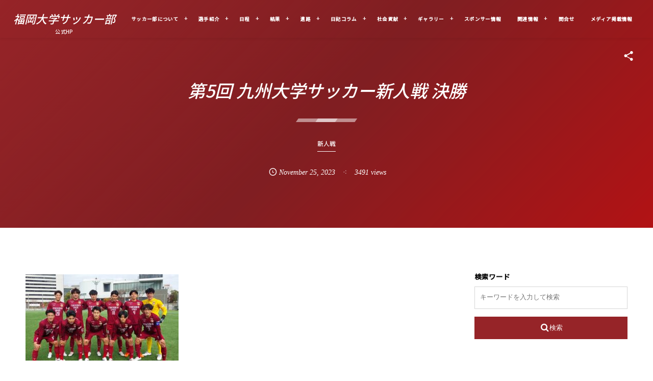

--- FILE ---
content_type: text/html; charset=UTF-8
request_url: https://fukuoka-u-football.com/%E6%96%B0%E4%BA%BA%E6%88%A6/post-22132/
body_size: 19375
content:
<!DOCTYPE html><html lang="ja"><head prefix="og: http://ogp.me/ns# fb: http://ogp.me/ns/fb# article: http://ogp.me/ns/article#"><meta charset="utf-8" /><meta name="viewport" content="width=device-width,initial-scale=1,minimum-scale=1,user-scalable=yes" /><meta name="description" content="本日、行われました第5回 九州大学サッカー新人戦 決勝の結果について報告させていただきます。 【第5回 九州大学サッカー新人戦 決勝 】11/25 福岡大学 2-1 九州産業大学 決勝 11月25日 11:00 Kick off @福岡大学サッカー場　気温：　10°C　　天気：晴れ 福岡大学 2(1-0)1 九州産業大学 得点者 福岡大学：7分合戸、85分福田 九州産業大学：90+2分 福岡大学メンバー表 スターティングメンバー サブ ポジション 背番号 名　　前（交代） ポジション 背番号 名　　前（交代） GK 1 山田陽介 GK 16 吉本空雅 DF 3 川副泰樹 DF 2 坂本翼 DF..." /><meta name="keywords" content="" /><meta property="og:title" content="第5回 九州大学サッカー新人戦 決勝" /><meta property="og:type" content="article" /><meta property="og:url" content="https://fukuoka-u-football.com/%e6%96%b0%e4%ba%ba%e6%88%a6/post-22132/" /><meta property="og:image" content="https://fukuoka-u-football.com/wp-content/uploads/2023/11/IMG_9288-1.jpeg" /><meta property="og:image:width" content="1705" /><meta property="og:image:height" content="960" /><meta property="og:description" content="本日、行われました第5回 九州大学サッカー新人戦 決勝の結果について報告させていただきます。 【第5回 九州大学サッカー新人戦 決勝 】11/25 福岡大学 2-1 九州産業大学 決勝 11月25日 11:00 Kick off @福岡大学サッカー場　気温：　10°C　　天気：晴れ 福岡大学 2(1-0)1 九州産業大学 得点者 福岡大学：7分合戸、85分福田 九州産業大学：90+2分 福岡大学メンバー表 スターティングメンバー サブ ポジション 背番号 名　　前（交代） ポジション 背番号 名　　前（交代） GK 1 山田陽介 GK 16 吉本空雅 DF 3 川副泰樹 DF 2 坂本翼 DF..." /><meta property="og:site_name" content="福岡大学サッカー部" /><link rel="canonical" href="https://fukuoka-u-football.com/%e6%96%b0%e4%ba%ba%e6%88%a6/post-22132/" /><title>第5回 九州大学サッカー新人戦 決勝  |  福岡大学サッカー部公式HP</title>
<meta name='robots' content='max-image-preview:large' />
	<style>img:is([sizes="auto" i], [sizes^="auto," i]) { contain-intrinsic-size: 3000px 1500px }</style>
	<link rel="dns-prefetch" href="//connect.facebook.net" /><link rel="dns-prefetch" href="//secure.gravatar.com" /><link rel="dns-prefetch" href="//api.pinterest.com" /><link rel="dns-prefetch" href="//jsoon.digitiminimi.com" /><link rel="dns-prefetch" href="//b.hatena.ne.jp" /><link rel="dns-prefetch" href="//platform.twitter.com" /><meta http-equiv="Last-Modified" content="Sat, 25 Nov. 2023 21:53:58 +0900" /><link rel='dns-prefetch' href='//widgetlogic.org' />
<link rel='dns-prefetch' href='//ajax.googleapis.com' />
<link rel="alternate" type="application/rss+xml" title="福岡大学サッカー部 &raquo; フィード" href="https://fukuoka-u-football.com/feed/" />
<link rel="alternate" type="application/rss+xml" title="福岡大学サッカー部 &raquo; コメントフィード" href="https://fukuoka-u-football.com/comments/feed/" />
<style id='classic-theme-styles-inline-css' type='text/css'>
/*! This file is auto-generated */
.wp-block-button__link{color:#fff;background-color:#32373c;border-radius:9999px;box-shadow:none;text-decoration:none;padding:calc(.667em + 2px) calc(1.333em + 2px);font-size:1.125em}.wp-block-file__button{background:#32373c;color:#fff;text-decoration:none}
</style>
<link rel="preload" as="style" onload="this.onload=null;this.rel='stylesheet'" id='block-widget-css' href='https://fukuoka-u-football.com/wp-content/plugins/widget-logic/block_widget/css/widget.css' type='text/css' media='all' />
<style id='global-styles-inline-css' type='text/css'>
:root{--wp--preset--aspect-ratio--square: 1;--wp--preset--aspect-ratio--4-3: 4/3;--wp--preset--aspect-ratio--3-4: 3/4;--wp--preset--aspect-ratio--3-2: 3/2;--wp--preset--aspect-ratio--2-3: 2/3;--wp--preset--aspect-ratio--16-9: 16/9;--wp--preset--aspect-ratio--9-16: 9/16;--wp--preset--color--black: #000000;--wp--preset--color--cyan-bluish-gray: #abb8c3;--wp--preset--color--white: #ffffff;--wp--preset--color--pale-pink: #f78da7;--wp--preset--color--vivid-red: #cf2e2e;--wp--preset--color--luminous-vivid-orange: #ff6900;--wp--preset--color--luminous-vivid-amber: #fcb900;--wp--preset--color--light-green-cyan: #7bdcb5;--wp--preset--color--vivid-green-cyan: #00d084;--wp--preset--color--pale-cyan-blue: #8ed1fc;--wp--preset--color--vivid-cyan-blue: #0693e3;--wp--preset--color--vivid-purple: #9b51e0;--wp--preset--gradient--vivid-cyan-blue-to-vivid-purple: linear-gradient(135deg,rgba(6,147,227,1) 0%,rgb(155,81,224) 100%);--wp--preset--gradient--light-green-cyan-to-vivid-green-cyan: linear-gradient(135deg,rgb(122,220,180) 0%,rgb(0,208,130) 100%);--wp--preset--gradient--luminous-vivid-amber-to-luminous-vivid-orange: linear-gradient(135deg,rgba(252,185,0,1) 0%,rgba(255,105,0,1) 100%);--wp--preset--gradient--luminous-vivid-orange-to-vivid-red: linear-gradient(135deg,rgba(255,105,0,1) 0%,rgb(207,46,46) 100%);--wp--preset--gradient--very-light-gray-to-cyan-bluish-gray: linear-gradient(135deg,rgb(238,238,238) 0%,rgb(169,184,195) 100%);--wp--preset--gradient--cool-to-warm-spectrum: linear-gradient(135deg,rgb(74,234,220) 0%,rgb(151,120,209) 20%,rgb(207,42,186) 40%,rgb(238,44,130) 60%,rgb(251,105,98) 80%,rgb(254,248,76) 100%);--wp--preset--gradient--blush-light-purple: linear-gradient(135deg,rgb(255,206,236) 0%,rgb(152,150,240) 100%);--wp--preset--gradient--blush-bordeaux: linear-gradient(135deg,rgb(254,205,165) 0%,rgb(254,45,45) 50%,rgb(107,0,62) 100%);--wp--preset--gradient--luminous-dusk: linear-gradient(135deg,rgb(255,203,112) 0%,rgb(199,81,192) 50%,rgb(65,88,208) 100%);--wp--preset--gradient--pale-ocean: linear-gradient(135deg,rgb(255,245,203) 0%,rgb(182,227,212) 50%,rgb(51,167,181) 100%);--wp--preset--gradient--electric-grass: linear-gradient(135deg,rgb(202,248,128) 0%,rgb(113,206,126) 100%);--wp--preset--gradient--midnight: linear-gradient(135deg,rgb(2,3,129) 0%,rgb(40,116,252) 100%);--wp--preset--font-size--small: 13px;--wp--preset--font-size--medium: 20px;--wp--preset--font-size--large: 36px;--wp--preset--font-size--x-large: 42px;--wp--preset--spacing--20: 0.44rem;--wp--preset--spacing--30: 0.67rem;--wp--preset--spacing--40: 1rem;--wp--preset--spacing--50: 1.5rem;--wp--preset--spacing--60: 2.25rem;--wp--preset--spacing--70: 3.38rem;--wp--preset--spacing--80: 5.06rem;--wp--preset--shadow--natural: 6px 6px 9px rgba(0, 0, 0, 0.2);--wp--preset--shadow--deep: 12px 12px 50px rgba(0, 0, 0, 0.4);--wp--preset--shadow--sharp: 6px 6px 0px rgba(0, 0, 0, 0.2);--wp--preset--shadow--outlined: 6px 6px 0px -3px rgba(255, 255, 255, 1), 6px 6px rgba(0, 0, 0, 1);--wp--preset--shadow--crisp: 6px 6px 0px rgba(0, 0, 0, 1);}:where(.is-layout-flex){gap: 0.5em;}:where(.is-layout-grid){gap: 0.5em;}body .is-layout-flex{display: flex;}.is-layout-flex{flex-wrap: wrap;align-items: center;}.is-layout-flex > :is(*, div){margin: 0;}body .is-layout-grid{display: grid;}.is-layout-grid > :is(*, div){margin: 0;}:where(.wp-block-columns.is-layout-flex){gap: 2em;}:where(.wp-block-columns.is-layout-grid){gap: 2em;}:where(.wp-block-post-template.is-layout-flex){gap: 1.25em;}:where(.wp-block-post-template.is-layout-grid){gap: 1.25em;}.has-black-color{color: var(--wp--preset--color--black) !important;}.has-cyan-bluish-gray-color{color: var(--wp--preset--color--cyan-bluish-gray) !important;}.has-white-color{color: var(--wp--preset--color--white) !important;}.has-pale-pink-color{color: var(--wp--preset--color--pale-pink) !important;}.has-vivid-red-color{color: var(--wp--preset--color--vivid-red) !important;}.has-luminous-vivid-orange-color{color: var(--wp--preset--color--luminous-vivid-orange) !important;}.has-luminous-vivid-amber-color{color: var(--wp--preset--color--luminous-vivid-amber) !important;}.has-light-green-cyan-color{color: var(--wp--preset--color--light-green-cyan) !important;}.has-vivid-green-cyan-color{color: var(--wp--preset--color--vivid-green-cyan) !important;}.has-pale-cyan-blue-color{color: var(--wp--preset--color--pale-cyan-blue) !important;}.has-vivid-cyan-blue-color{color: var(--wp--preset--color--vivid-cyan-blue) !important;}.has-vivid-purple-color{color: var(--wp--preset--color--vivid-purple) !important;}.has-black-background-color{background-color: var(--wp--preset--color--black) !important;}.has-cyan-bluish-gray-background-color{background-color: var(--wp--preset--color--cyan-bluish-gray) !important;}.has-white-background-color{background-color: var(--wp--preset--color--white) !important;}.has-pale-pink-background-color{background-color: var(--wp--preset--color--pale-pink) !important;}.has-vivid-red-background-color{background-color: var(--wp--preset--color--vivid-red) !important;}.has-luminous-vivid-orange-background-color{background-color: var(--wp--preset--color--luminous-vivid-orange) !important;}.has-luminous-vivid-amber-background-color{background-color: var(--wp--preset--color--luminous-vivid-amber) !important;}.has-light-green-cyan-background-color{background-color: var(--wp--preset--color--light-green-cyan) !important;}.has-vivid-green-cyan-background-color{background-color: var(--wp--preset--color--vivid-green-cyan) !important;}.has-pale-cyan-blue-background-color{background-color: var(--wp--preset--color--pale-cyan-blue) !important;}.has-vivid-cyan-blue-background-color{background-color: var(--wp--preset--color--vivid-cyan-blue) !important;}.has-vivid-purple-background-color{background-color: var(--wp--preset--color--vivid-purple) !important;}.has-black-border-color{border-color: var(--wp--preset--color--black) !important;}.has-cyan-bluish-gray-border-color{border-color: var(--wp--preset--color--cyan-bluish-gray) !important;}.has-white-border-color{border-color: var(--wp--preset--color--white) !important;}.has-pale-pink-border-color{border-color: var(--wp--preset--color--pale-pink) !important;}.has-vivid-red-border-color{border-color: var(--wp--preset--color--vivid-red) !important;}.has-luminous-vivid-orange-border-color{border-color: var(--wp--preset--color--luminous-vivid-orange) !important;}.has-luminous-vivid-amber-border-color{border-color: var(--wp--preset--color--luminous-vivid-amber) !important;}.has-light-green-cyan-border-color{border-color: var(--wp--preset--color--light-green-cyan) !important;}.has-vivid-green-cyan-border-color{border-color: var(--wp--preset--color--vivid-green-cyan) !important;}.has-pale-cyan-blue-border-color{border-color: var(--wp--preset--color--pale-cyan-blue) !important;}.has-vivid-cyan-blue-border-color{border-color: var(--wp--preset--color--vivid-cyan-blue) !important;}.has-vivid-purple-border-color{border-color: var(--wp--preset--color--vivid-purple) !important;}.has-vivid-cyan-blue-to-vivid-purple-gradient-background{background: var(--wp--preset--gradient--vivid-cyan-blue-to-vivid-purple) !important;}.has-light-green-cyan-to-vivid-green-cyan-gradient-background{background: var(--wp--preset--gradient--light-green-cyan-to-vivid-green-cyan) !important;}.has-luminous-vivid-amber-to-luminous-vivid-orange-gradient-background{background: var(--wp--preset--gradient--luminous-vivid-amber-to-luminous-vivid-orange) !important;}.has-luminous-vivid-orange-to-vivid-red-gradient-background{background: var(--wp--preset--gradient--luminous-vivid-orange-to-vivid-red) !important;}.has-very-light-gray-to-cyan-bluish-gray-gradient-background{background: var(--wp--preset--gradient--very-light-gray-to-cyan-bluish-gray) !important;}.has-cool-to-warm-spectrum-gradient-background{background: var(--wp--preset--gradient--cool-to-warm-spectrum) !important;}.has-blush-light-purple-gradient-background{background: var(--wp--preset--gradient--blush-light-purple) !important;}.has-blush-bordeaux-gradient-background{background: var(--wp--preset--gradient--blush-bordeaux) !important;}.has-luminous-dusk-gradient-background{background: var(--wp--preset--gradient--luminous-dusk) !important;}.has-pale-ocean-gradient-background{background: var(--wp--preset--gradient--pale-ocean) !important;}.has-electric-grass-gradient-background{background: var(--wp--preset--gradient--electric-grass) !important;}.has-midnight-gradient-background{background: var(--wp--preset--gradient--midnight) !important;}.has-small-font-size{font-size: var(--wp--preset--font-size--small) !important;}.has-medium-font-size{font-size: var(--wp--preset--font-size--medium) !important;}.has-large-font-size{font-size: var(--wp--preset--font-size--large) !important;}.has-x-large-font-size{font-size: var(--wp--preset--font-size--x-large) !important;}
:where(.wp-block-post-template.is-layout-flex){gap: 1.25em;}:where(.wp-block-post-template.is-layout-grid){gap: 1.25em;}
:where(.wp-block-columns.is-layout-flex){gap: 2em;}:where(.wp-block-columns.is-layout-grid){gap: 2em;}
:root :where(.wp-block-pullquote){font-size: 1.5em;line-height: 1.6;}
</style>
<link rel="preload" as="style" onload="this.onload=null;this.rel='stylesheet'" id='contact-form-7-css' href='https://fukuoka-u-football.com/wp-content/plugins/contact-form-7/includes/css/styles.css' type='text/css' media='all' />
<link rel='stylesheet' id='digipress-css' href='https://fukuoka-u-football.com/wp-content/themes/dp-fresco/css/style.css' type='text/css' media='all' />
<link rel="preload" as="style" onload="this.onload=null;this.rel='stylesheet'" id='dp-shortcodes-css' href='https://fukuoka-u-football.com/wp-content/plugins/dp-ex-shortcodes/css/style.css' type='text/css' media='all' />
<link rel="preload" as="style" onload="this.onload=null;this.rel='stylesheet'" id='wow-css' href='https://fukuoka-u-football.com/wp-content/themes/dp-fresco/css/animate.css' type='text/css' media='all' />
<link rel='stylesheet' id='dp-visual-css' href='https://fukuoka-u-football.com/wp-content/uploads/digipress/fresco/css/visual-custom.css' type='text/css' media='all' />
<link rel="https://api.w.org/" href="https://fukuoka-u-football.com/wp-json/" /><link rel="alternate" title="JSON" type="application/json" href="https://fukuoka-u-football.com/wp-json/wp/v2/posts/22132" /><link rel="EditURI" type="application/rsd+xml" title="RSD" href="https://fukuoka-u-football.com/xmlrpc.php?rsd" />
<link rel='shortlink' href='https://fukuoka-u-football.com/?p=22132' />
<link rel="alternate" title="oEmbed (JSON)" type="application/json+oembed" href="https://fukuoka-u-football.com/wp-json/oembed/1.0/embed?url=https%3A%2F%2Ffukuoka-u-football.com%2F%25e6%2596%25b0%25e4%25ba%25ba%25e6%2588%25a6%2Fpost-22132%2F" />
<link rel="alternate" title="oEmbed (XML)" type="text/xml+oembed" href="https://fukuoka-u-football.com/wp-json/oembed/1.0/embed?url=https%3A%2F%2Ffukuoka-u-football.com%2F%25e6%2596%25b0%25e4%25ba%25ba%25e6%2588%25a6%2Fpost-22132%2F&#038;format=xml" />
<link rel="preconnect" href="https://fonts.gstatic.com" /><link href="https://fonts.googleapis.com/css2?family=Noto+Sans+JP:wght@500&display=swap" rel="preload" as="style" onload="this.onload=null;this.rel='stylesheet'" /><link rel="icon" href="https://fukuoka-u-football.com/wp-content/uploads/2019/02/cropped-1-32x32.png" sizes="32x32" />
<link rel="icon" href="https://fukuoka-u-football.com/wp-content/uploads/2019/02/cropped-1-192x192.png" sizes="192x192" />
<link rel="apple-touch-icon" href="https://fukuoka-u-football.com/wp-content/uploads/2019/02/cropped-1-180x180.png" />
<meta name="msapplication-TileImage" content="https://fukuoka-u-football.com/wp-content/uploads/2019/02/cropped-1-270x270.png" />
<script>////更新function koshin(){  location.reload();}</script><meta name="google-site-verification" content="6INNR-XXsTBK0PMJ5rR_wvQe_gXfPED9D-smvdCxqY0" /></head><body class="wp-singular post-template-default single single-post postid-22132 single-format-standard wp-theme-dp-fresco main-body pc not-home" data-use-wow="true" data-ct-sns-cache="true" data-ct-sns-cache-time="86400000"><header id="header_bar" class="header_bar pc trpt"><div class="h_group"><h1 class="hd-title txt wow fadeInRight" data-wow-delay="0.1s"><a href="https://fukuoka-u-football.com/" title="福岡大学サッカー部">福岡大学サッカー部</a></h1><h2 class="caption wow fadeInRight" data-wow-delay="0.1s">公式HP</h2></div><div class="r_block wow fadeInRight" data-wow-delay="0.3s">
<nav id="global_menu_nav" class="global_menu_nav r_items has_chaser"><ul id="global_menu_ul" class="global_menu_ul has_chaser_ul no_pjax"><li id="menu-item-5730" class="menu-item menu-item-type-custom menu-item-object-custom menu-item-has-children"><a href="https://fukuoka-u-football.com/menu/post-format-test-audio/" class="menu-link"><span class="menu-title">サッカー部について</span></a>
<ul class="sub-menu">
	<li id="menu-item-8026" class="menu-item menu-item-type-custom menu-item-object-custom"><a href="https://fukuoka-u-football.com/post/post-8153/" class="menu-link"><span class="menu-title">チーム沿革/歴史</span></a></li>
	<li id="menu-item-8028" class="menu-item menu-item-type-custom menu-item-object-custom"><a href="https://fukuoka-u-football.com/post/post-8155/" class="menu-link"><span class="menu-title">チーム理念/方針</span></a></li>
	<li id="menu-item-8027" class="menu-item menu-item-type-custom menu-item-object-custom"><a href="https://fukuoka-u-football.com/menu/post-format-test-audio/" class="menu-link"><span class="menu-title">チームスローガン</span></a></li>
	<li id="menu-item-5723" class="menu-item menu-item-type-custom menu-item-object-custom"><a href="https://fukuoka-u-football.com/mibunrui/post-9893/" class="menu-link"><span class="menu-title">チームスタッフ紹介</span></a></li>
	<li id="menu-item-5722" class="menu-item menu-item-type-custom menu-item-object-custom"><a href="https://fukuoka-u-football.com/mibunrui/post-9902/" class="menu-link"><span class="menu-title">練習環境について</span></a></li>
	<li id="menu-item-9794" class="menu-item menu-item-type-custom menu-item-object-custom"><a href="https://fukuoka-u-football.com/mibunrui/post-9845/" class="menu-link"><span class="menu-title">スペイン研修</span></a></li>
	<li id="menu-item-9795" class="menu-item menu-item-type-custom menu-item-object-custom"><a href="https://fukuoka-u-football.com/mibunrui/post-9817/" class="menu-link"><span class="menu-title">韓国親善交流</span></a></li>
</ul>
</li>
<li id="menu-item-8804" class="menu-item menu-item-type-custom menu-item-object-custom menu-item-has-children"><a href="https://fukuoka-u-football.com/menu/post-8776/" class="menu-link"><span class="menu-title">選手紹介</span></a>
<ul class="sub-menu">
	<li id="menu-item-8034" class="menu-item menu-item-type-custom menu-item-object-custom"><a href="https://fukuoka-u-football.com/senshupage/post-1456/#dp_recentposts_for_archive-6" class="menu-link"><span class="menu-title">4年生</span></a></li>
	<li id="menu-item-8033" class="menu-item menu-item-type-custom menu-item-object-custom"><a href="https://fukuoka-u-football.com/menu/post-1456#dp_recentposts_for_archive-5" class="menu-link"><span class="menu-title">3年生</span></a></li>
	<li id="menu-item-8032" class="menu-item menu-item-type-custom menu-item-object-custom"><a href="https://fukuoka-u-football.com/menu/post-1456#dp_recentposts_for_archive-24" class="menu-link"><span class="menu-title">2年生</span></a></li>
	<li id="menu-item-8031" class="menu-item menu-item-type-custom menu-item-object-custom"><a href="https://fukuoka-u-football.com/menu/post-1456/" class="menu-link"><span class="menu-title">1年生</span></a></li>
	<li id="menu-item-22823" class="menu-item menu-item-type-custom menu-item-object-custom"><a href="https://fukuoka-u-football.com/senshupage/student-staff-post-22820/" class="menu-link"><span class="menu-title">学生スタッフ</span></a></li>
	<li id="menu-item-24356" class="menu-item menu-item-type-taxonomy menu-item-object-category"><a href="https://fukuoka-u-football.com/category/senshupage/manager/" class="menu-link"><span class="menu-title">マネージャー</span></a></li>
</ul>
</li>
<li id="menu-item-9097" class="menu-item menu-item-type-custom menu-item-object-custom menu-item-has-children"><a href="https://fukuoka-u-football.com/mibunrui/post-8822/" class="menu-link"><span class="menu-title">日程</span></a>
<ul class="sub-menu">
	<li id="menu-item-9100" class="menu-item menu-item-type-custom menu-item-object-custom"><a href="https://fukuoka-u-football.com/category/result-2/league-result-2/" class="menu-link"><span class="menu-title">九州リーグ</span></a></li>
	<li id="menu-item-9101" class="menu-item menu-item-type-custom menu-item-object-custom"><a href="https://fukuoka-u-football.com/category/daijin/" class="menu-link"><span class="menu-title">総理大臣杯</span></a></li>
	<li id="menu-item-9102" class="menu-item menu-item-type-custom menu-item-object-custom"><a href="https://fukuoka-u-football.com/category/inkare/" class="menu-link"><span class="menu-title">インカレ</span></a></li>
	<li id="menu-item-9103" class="menu-item menu-item-type-custom menu-item-object-custom"><a href="https://fukuoka-u-football.com/category/senbatsu-schedule/" class="menu-link"><span class="menu-title">選抜大会</span></a></li>
	<li id="menu-item-9104" class="menu-item menu-item-type-custom menu-item-object-custom"><a href="https://fukuoka-u-football.com/category/tennou/" class="menu-link"><span class="menu-title">天皇杯</span></a></li>
	<li id="menu-item-9105" class="menu-item menu-item-type-custom menu-item-object-custom"><a href="https://fukuoka-u-football.com/category/i-league/" class="menu-link"><span class="menu-title">Iリーグ</span></a></li>
</ul>
</li>
<li id="menu-item-8954" class="menu-item menu-item-type-custom menu-item-object-custom menu-item-has-children"><a href="https://fukuoka-u-football.com/mibunrui/post-8632/" class="menu-link"><span class="menu-title">結果</span></a>
<ul class="sub-menu">
	<li id="menu-item-9109" class="menu-item menu-item-type-custom menu-item-object-custom"><a href="https://fukuoka-u-football.com/category/result-2/league-result-2/" class="menu-link"><span class="menu-title">九州リーグ</span></a></li>
	<li id="menu-item-9110" class="menu-item menu-item-type-custom menu-item-object-custom"><a href="https://fukuoka-u-football.com/category/daijin-result-2/" class="menu-link"><span class="menu-title">総理大臣杯</span></a></li>
	<li id="menu-item-9111" class="menu-item menu-item-type-custom menu-item-object-custom"><a href="https://fukuoka-u-football.com/category/inkare-result-2/" class="menu-link"><span class="menu-title">インカレ</span></a></li>
	<li id="menu-item-9112" class="menu-item menu-item-type-custom menu-item-object-custom"><a href="https://fukuoka-u-football.com/category/senbatsu-result-2/" class="menu-link"><span class="menu-title">選抜大会</span></a></li>
	<li id="menu-item-9113" class="menu-item menu-item-type-custom menu-item-object-custom"><a href="https://fukuoka-u-football.com/category/tennou-result-2/" class="menu-link"><span class="menu-title">天皇杯</span></a></li>
	<li id="menu-item-9114" class="menu-item menu-item-type-custom menu-item-object-custom"><a href="https://fukuoka-u-football.com/category/i-league-result-2/" class="menu-link"><span class="menu-title">Iリーグ</span></a></li>
	<li id="menu-item-16512" class="menu-item menu-item-type-post_type menu-item-object-page"><a href="https://fukuoka-u-football.com/page-16511/" class="menu-link"><span class="menu-title">2020年度 リーグ戦結果</span></a></li>
	<li id="menu-item-14151" class="menu-item menu-item-type-post_type menu-item-object-page"><a href="https://fukuoka-u-football.com/page-14148/" class="menu-link"><span class="menu-title">2019年度 リーグ戦結果</span></a></li>
	<li id="menu-item-5993" class="menu-item menu-item-type-custom menu-item-object-custom menu-item-has-children"><a href="https://fukuoka-u-football.com/menu/senseki/" class="menu-link"><span class="menu-title">過去の戦績＋</span></a>
	<ul class="sub-menu">
		<li id="menu-item-8039" class="menu-item menu-item-type-custom menu-item-object-custom"><a href="https://fukuoka-u-football.com/post/volunteer/post-8303/" class="menu-link"><span class="menu-title">年度別</span></a></li>
		<li id="menu-item-8040" class="menu-item menu-item-type-custom menu-item-object-custom"><a href="https://fukuoka-u-football.com/post/result/post-8639/" class="menu-link"><span class="menu-title">大会別</span></a></li>
		<li id="menu-item-8043" class="menu-item menu-item-type-custom menu-item-object-custom"><a href="https://fukuoka-u-football.com/mibunrui/post-8312/" class="menu-link"><span class="menu-title">選抜代表者情報</span></a></li>
	</ul>
</li>
</ul>
</li>
<li id="menu-item-5996" class="menu-item menu-item-type-custom menu-item-object-custom menu-item-has-children"><a href="https://fukuoka-u-football.com/menu/shinro/" class="menu-link"><span class="menu-title">進路</span></a>
<ul class="sub-menu">
	<li id="menu-item-8045" class="menu-item menu-item-type-custom menu-item-object-custom"><a href="https://fukuoka-u-football.com/menu/shinro/#b" class="menu-link"><span class="menu-title">年度別進路先一覧</span></a></li>
	<li id="menu-item-8046" class="menu-item menu-item-type-custom menu-item-object-custom"><a href="https://fukuoka-u-football.com/menu/shinro/" class="menu-link"><span class="menu-title">サッカー選手一覧</span></a></li>
	<li id="menu-item-8047" class="menu-item menu-item-type-custom menu-item-object-custom"><a href="https://fukuoka-u-football.com/menu/shinro/#d" class="menu-link"><span class="menu-title">指導者（中/高）一覧</span></a></li>
	<li id="menu-item-8115" class="menu-item menu-item-type-custom menu-item-object-custom"><a href="https://fukuoka-u-football.com/menu/shinro/#e" class="menu-link"><span class="menu-title">クラブコーチ一覧</span></a></li>
	<li id="menu-item-8114" class="menu-item menu-item-type-custom menu-item-object-custom"><a href="https://fukuoka-u-football.com/menu/shinro/#f" class="menu-link"><span class="menu-title">JFA / Jフロント</span></a></li>
	<li id="menu-item-20040" class="menu-item menu-item-type-post_type menu-item-object-post"><a href="https://fukuoka-u-football.com/player/course/post-20034/" class="menu-link"><span class="menu-title">歴代 Jリーガー</span></a></li>
</ul>
</li>
<li id="menu-item-8256" class="menu-item menu-item-type-custom menu-item-object-custom menu-item-has-children"><a href="https://fukuoka-u-football.com/mibunrui/post-9875/" class="menu-link"><span class="menu-title">日記コラム</span></a>
<ul class="sub-menu">
	<li id="menu-item-9612" class="menu-item menu-item-type-taxonomy menu-item-object-category"><a href="https://fukuoka-u-football.com/category/kantoku/" class="menu-link"><span class="menu-title">監督コラム</span></a></li>
	<li id="menu-item-9905" class="menu-item menu-item-type-taxonomy menu-item-object-category"><a href="https://fukuoka-u-football.com/category/player/diary/" class="menu-link"><span class="menu-title">選手日記</span></a></li>
	<li id="menu-item-8301" class="menu-item menu-item-type-custom menu-item-object-custom"><a href="https://fukuoka-u-football.com/menu/post-8627/" class="menu-link"><span class="menu-title">過去の取材履歴</span></a></li>
</ul>
</li>
<li id="menu-item-8104" class="menu-item menu-item-type-custom menu-item-object-custom menu-item-has-children"><a href="https://fukuoka-u-football.com/post/volunteer/post-8108/" class="menu-link"><span class="menu-title">社会貢献</span></a>
<ul class="sub-menu">
	<li id="menu-item-8419" class="menu-item menu-item-type-custom menu-item-object-custom"><a href="https://fukuoka-u-football.com/post/volunteer/post-8500/" class="menu-link"><span class="menu-title">小学校授業サポート</span></a></li>
	<li id="menu-item-8423" class="menu-item menu-item-type-custom menu-item-object-custom"><a href="https://fukuoka-u-football.com/post/volunteer/post-8471/" class="menu-link"><span class="menu-title">ふれあいスポーツフェスタ</span></a></li>
	<li id="menu-item-8537" class="menu-item menu-item-type-custom menu-item-object-custom"><a href="https://fukuoka-u-football.com/post/volunteer/post-8518/" class="menu-link"><span class="menu-title">キッズサッカー教室</span></a></li>
	<li id="menu-item-8546" class="menu-item menu-item-type-custom menu-item-object-custom"><a href="https://fukuoka-u-football.com/post/volunteer/post-8545/" class="menu-link"><span class="menu-title">JICAボランティア</span></a></li>
</ul>
</li>
<li id="menu-item-9003" class="menu-item menu-item-type-custom menu-item-object-custom menu-item-has-children"><a href="https://fukuoka-u-football.com/menu/post-8459/" class="menu-link"><span class="menu-title">ギャラリー</span></a>
<ul class="sub-menu">
	<li id="menu-item-8488" class="menu-item menu-item-type-custom menu-item-object-custom"><a href="https://fukuoka-u-football.com/menu/post-format-test-gallery/" class="menu-link"><span class="menu-title">フォト</span></a></li>
	<li id="menu-item-9002" class="menu-item menu-item-type-post_type menu-item-object-post"><a href="https://fukuoka-u-football.com/mibunrui/post-8994/" class="menu-link"><span class="menu-title">動画</span></a></li>
</ul>
</li>
<li id="menu-item-8103" class="menu-item menu-item-type-custom menu-item-object-custom"><a href="https://fukuoka-u-football.com/post/post-8106/" class="menu-link"><span class="menu-title">スポンサー情報</span></a></li>
<li id="menu-item-9099" class="menu-item menu-item-type-custom menu-item-object-custom menu-item-has-children"><a class="menu-link"><span class="menu-title">関連情報</span></a>
<ul class="sub-menu">
	<li id="menu-item-17476" class="menu-item menu-item-type-custom menu-item-object-custom"><a href="https://fukuoka-u-football.com/live/" class="menu-link"><span class="menu-title">福大サッカー部LIVE配信</span></a></li>
	<li id="menu-item-9746" class="menu-item menu-item-type-post_type menu-item-object-post"><a href="https://fukuoka-u-football.com/mibunrui/post-5620/" class="menu-link"><span class="menu-title">キッズリーダー資格取得</span></a></li>
	<li id="menu-item-8300" class="menu-item menu-item-type-custom menu-item-object-custom"><a href="https://wakaba-fc.com/" class="menu-link"><span class="menu-title">若葉高校</span></a></li>
	<li id="menu-item-17427" class="menu-item menu-item-type-custom menu-item-object-custom"><a href="https://fukudai-football-ob.com/" class="menu-link"><span class="menu-title">福大サッカー部OB会</span></a></li>
	<li id="menu-item-6720" class="menu-item menu-item-type-post_type menu-item-object-page"><a href="https://fukuoka-u-football.com/page-6669/" class="menu-link"><span class="menu-title">リンク</span></a></li>
</ul>
</li>
<li id="menu-item-5749" class="menu-item menu-item-type-post_type menu-item-object-page"><a href="https://fukuoka-u-football.com/contact/" class="menu-link has_cap"><span class="menu-title">問合せ</span><span class="menu-caption">Contact</span></a></li>
<li id="menu-item-17767" class="menu-item menu-item-type-post_type menu-item-object-page"><a href="https://fukuoka-u-football.com/media/" class="menu-link"><span class="menu-title">メディア掲載情報</span></a></li>
</ul><span class="nav_chaser"></span></nav><div id="tgl_mq_menu" class="tgl_mq_menu header_trigger_btn r_items"><i class="trg_obj">&#8230;</i></div><div class="header_trigger_btn hidden_sns_links r_items"><span class="trg_obj"><i class="icon-share"></i></span><div class="ph">フォロー/購読</div></div></div></header>
<div id="dp_main_wrapper" class="main-wrapper" aria-live="polite"><div id="dp-pjax-wrapper"><div class="dp-pjax-container"><div id="container" class="dp-container pc not-home singular no_breadcrumb"><section id="ct-hd" class="ct-hd no_bgimg no_breadcrumb"><div id="ct-whole" class="ct-whole no_bgimg not-home singular no_breadcrumb singular term-color130"><div class="hd-content"><h2 class="hd-title single-title wow fadeInDown" data-wow-delay="0.4s"><span>第5回 九州大学サッカー新人戦 決勝</span></h2><div class="hd-cat meta-cat wow fadeInUp" data-wow-delay="0.7s"><a href="https://fukuoka-u-football.com/category/%e6%96%b0%e4%ba%ba%e6%88%a6/" rel="tag" class="cat-link cat-line-color130"><span>新人戦</span></a></div><div class="hd-meta meta-info wow fadeInUp" data-wow-delay="0.7s"><div class="meta meta-date eng"><time datetime="2023-11-25T19:44:19+09:00" class="published icon-clock eng"><span class="date_month_en_full">November</span> <span class="date_day">25</span>, <span class="date_year">2023</span></time></div><div class="meta meta-views">3491 views</div></div></div></div></section><div class="content-wrap incontainer clearfix two-col cwrap-item sidebar-is-right not-home singular no_breadcrumb">
<main id="content" class="content two-col cwrap-item"><article id="post-22132" class="single-article post-22132 post type-post status-publish format-standard has-post-thumbnail category-130"><div class="entry entry-content"><p><img fetchpriority="high" decoding="async" class="alignnone size-medium wp-image-22135" src="https://fukuoka-u-football.com/wp-content/uploads/2023/11/IMG_9288-300x169.jpeg" alt="" width="300" height="169" srcset="https://fukuoka-u-football.com/wp-content/uploads/2023/11/IMG_9288-300x169.jpeg 300w, https://fukuoka-u-football.com/wp-content/uploads/2023/11/IMG_9288-1024x577.jpeg 1024w, https://fukuoka-u-football.com/wp-content/uploads/2023/11/IMG_9288-768x432.jpeg 768w, https://fukuoka-u-football.com/wp-content/uploads/2023/11/IMG_9288-1536x865.jpeg 1536w, https://fukuoka-u-football.com/wp-content/uploads/2023/11/IMG_9288-680x383.jpeg 680w, https://fukuoka-u-football.com/wp-content/uploads/2023/11/IMG_9288-1360x766.jpeg 1360w, https://fukuoka-u-football.com/wp-content/uploads/2023/11/IMG_9288.jpeg 1705w" sizes="(max-width: 300px) 100vw, 300px" /> <img decoding="async" class="alignnone size-medium wp-image-22136" src="https://fukuoka-u-football.com/wp-content/uploads/2023/11/IMG_9289-300x169.jpeg" alt="" width="300" height="169" srcset="https://fukuoka-u-football.com/wp-content/uploads/2023/11/IMG_9289-300x169.jpeg 300w, https://fukuoka-u-football.com/wp-content/uploads/2023/11/IMG_9289-1024x577.jpeg 1024w, https://fukuoka-u-football.com/wp-content/uploads/2023/11/IMG_9289-768x432.jpeg 768w, https://fukuoka-u-football.com/wp-content/uploads/2023/11/IMG_9289-1536x865.jpeg 1536w, https://fukuoka-u-football.com/wp-content/uploads/2023/11/IMG_9289-680x383.jpeg 680w, https://fukuoka-u-football.com/wp-content/uploads/2023/11/IMG_9289-1360x766.jpeg 1360w, https://fukuoka-u-football.com/wp-content/uploads/2023/11/IMG_9289.jpeg 1705w" sizes="(max-width: 300px) 100vw, 300px" /></p>
<p>本日、行われました第5回 九州大学サッカー新人戦 決勝の結果について報告させていただきます。</p>
<h2 id="e38090e7acac5e59b9e-e4b99de5b79ee5a4a7e5ada6e382b5e38383e382abe383bce696b0e4babae688a6-e6b1bae58b9d-e3809111-25-e7a68fe5b2a1e5a4a7e5ada6-1">【第5回 九州大学サッカー新人戦 決勝 】11/25 福岡大学 2-1 九州産業大学</h2>
<p style="text-align: center;">決勝 11月25日 11:00 Kick off @福岡大学サッカー場　気温：　10°C　　天気：晴れ</p>
<p style="text-align: center;">福岡大学 2(1-0)1 九州産業大学<br />
得点者<br />
福岡大学：7分合戸、85分福田<br />
九州産業大学：90+2分</p>
<h4 style="text-align: center;" id="e7a68fe5b2a1e5a4a7e5ada6e383a1e383b3e38390e383bce8a1a8-2">福岡大学メンバー表</h4>
<table style="border-collapse: collapse; width: 100.121%; height: 626px;">
<tbody>
<tr>
<td style="width: 49.9999%; text-align: center;" colspan="3"><span style="font-size: 14pt;"><strong>スターティングメンバー</strong></span></td>
<td style="width: 50.0002%; text-align: center;" colspan="3"><span style="font-size: 14pt;"><strong>サブ</strong></span></td>
</tr>
<tr>
<td style="width: 8.90913%; text-align: center;"><span style="font-size: 8pt;">ポジション</span></td>
<td style="width: 8.78788%; text-align: center;"><span style="font-size: 8pt;">背番号</span></td>
<td style="width: 32.3029%; text-align: center;"><span style="font-size: 8pt;">名　　前（交代）</span></td>
<td style="width: 8.90912%; text-align: center;"><span style="font-size: 8pt;">ポジション</span></td>
<td style="width: 8.66676%; text-align: center;"><span style="font-size: 8pt;">背番号</span></td>
<td style="width: 32.4243%; text-align: center;"><span style="font-size: 8pt;">名　　前（交代）</span></td>
</tr>
<tr style="height: 32px;">
<td style="width: 8.90913%; height: 32px; text-align: center;">GK</td>
<td style="width: 8.78788%; height: 32px; text-align: center;">1</td>
<td style="width: 32.3029%; height: 32px; text-align: center;">山田陽介</td>
<td style="width: 8.90912%; height: 32px; text-align: center;">GK</td>
<td style="width: 8.66676%; height: 32px; text-align: center;">16</td>
<td style="width: 32.4243%; height: 32px; text-align: center;">吉本空雅</td>
</tr>
<tr style="height: 32px;">
<td style="width: 8.90913%; height: 32px; text-align: center;">DF</td>
<td style="width: 8.78788%; height: 32px; text-align: center;">3</td>
<td style="width: 32.3029%; height: 32px; text-align: center;">川副泰樹</td>
<td style="width: 8.90912%; height: 32px; text-align: center;">DF</td>
<td style="width: 8.66676%; height: 32px; text-align: center;">2</td>
<td style="width: 32.4243%; height: 32px; text-align: center;">坂本翼</td>
</tr>
<tr style="height: 32px;">
<td style="width: 8.90913%; height: 32px; text-align: center;">DF</td>
<td style="width: 8.78788%; height: 32px; text-align: center;">4</td>
<td style="width: 32.3029%; height: 32px; text-align: center;">坂井悠飛</td>
<td style="width: 8.90912%; height: 32px; text-align: center;">DF</td>
<td style="width: 8.66676%; height: 32px; text-align: center;">19</td>
<td style="width: 32.4243%; height: 32px; text-align: center;">平井佑亮(88&#8217;in)</td>
</tr>
<tr style="height: 32px;">
<td style="width: 8.90913%; height: 32px; text-align: center;">DF</td>
<td style="width: 8.78788%; height: 32px; text-align: center;">5</td>
<td style="width: 32.3029%; height: 32px; text-align: center;">岩本剛気</td>
<td style="width: 8.90912%; height: 32px; text-align: center;">MF</td>
<td style="width: 8.66676%; height: 32px; text-align: center;">6</td>
<td style="width: 32.4243%; height: 32px; text-align: center;">北健志郎</td>
</tr>
<tr style="height: 32px;">
<td style="width: 8.90913%; height: 32px; text-align: center;">DF</td>
<td style="width: 8.78788%; height: 32px; text-align: center;">20</td>
<td style="width: 32.3029%; height: 32px; text-align: center;">和田哉輝</td>
<td style="width: 8.90912%; height: 32px; text-align: center;">MF</td>
<td style="width: 8.66676%; height: 32px; text-align: center;">13</td>
<td style="width: 32.4243%; height: 32px; text-align: center;">前田竜之介(78&#8217;in)</td>
</tr>
<tr style="height: 32px;">
<td style="width: 8.90913%; height: 32px; text-align: center;">DF</td>
<td style="width: 8.78788%; height: 32px; text-align: center;">12</td>
<td style="width: 32.3029%; height: 32px; text-align: center;">和田理央(68&#8217;out)</td>
<td style="width: 8.90912%; height: 32px; text-align: center;">MF</td>
<td style="width: 8.66676%; height: 32px; text-align: center;">15</td>
<td style="width: 32.4243%; height: 32px; text-align: center;">重松陽斗</td>
</tr>
<tr style="height: 32px;">
<td style="width: 8.90913%; height: 32px; text-align: center;">MF</td>
<td style="width: 8.78788%; height: 32px; text-align: center;">8</td>
<td style="width: 32.3029%; height: 32px; text-align: center;">竹田天馬</td>
<td style="width: 8.90912%; height: 32px; text-align: center;">MF</td>
<td style="width: 8.66676%; height: 32px; text-align: center;">17</td>
<td style="width: 32.4243%; height: 32px; text-align: center;">山田蒼(68&#8217;in)</td>
</tr>
<tr style="height: 32px;">
<td style="width: 8.90913%; height: 32px; text-align: center;">MF</td>
<td style="width: 8.78788%; height: 32px; text-align: center;">14</td>
<td style="width: 32.3029%; height: 32px; text-align: center;">葭岡遥来(88&#8217;out)</td>
<td style="width: 8.90912%; height: 32px; text-align: center;">FW</td>
<td style="width: 8.66676%; height: 32px; text-align: center;">7</td>
<td style="width: 32.4243%; height: 32px; text-align: center;">芳野凱斗(90+2&#8217;in)</td>
</tr>
<tr style="height: 32px;">
<td style="width: 8.90913%; height: 32px; text-align: center;">FW</td>
<td style="width: 8.78788%; height: 32px; text-align: center;">10</td>
<td style="width: 32.3029%; height: 32px; text-align: center;">合戸晴矢(78&#8217;out)</td>
<td style="width: 8.90912%; height: 32px; text-align: center;">FW</td>
<td style="width: 8.66676%; height: 32px; text-align: center;">9</td>
<td style="width: 32.4243%; height: 32px; text-align: center;">中山桂吾(29&#8217;in)</td>
</tr>
<tr style="height: 32px;">
<td style="width: 8.90913%; height: 32px; text-align: center;">FW</td>
<td style="width: 8.78788%; height: 32px; text-align: center;">11</td>
<td style="width: 32.3029%; height: 32px; text-align: center;">福田秀人(90+2&#8217;out)</td>
<td style="width: 8.90912%; height: 32px; text-align: center;"></td>
<td style="width: 8.66676%; height: 32px; text-align: center;"></td>
<td style="width: 32.4243%; height: 32px; text-align: center;"></td>
</tr>
<tr style="height: 32px;">
<td style="width: 8.90913%; height: 32px; text-align: center;">FW</td>
<td style="width: 8.78788%; height: 32px; text-align: center;">18</td>
<td style="width: 32.3029%; height: 32px; text-align: center;">風呂迫恵人(29&#8217;out)</td>
<td style="width: 8.90912%; height: 32px; text-align: center;"></td>
<td style="width: 8.66676%; height: 32px; text-align: center;"></td>
<td style="width: 32.4243%; height: 32px; text-align: center;"></td>
</tr>
</tbody>
</table>
<p>&nbsp;</p>
<h4 id="e3839ee38383e38381e383ace3839de383bce38388-3">マッチレポート</h4>
<p>前半7分　ロングスローのこぼれ球を合戸が押し込み1-0</p>
<p>前半14分　和田哉輝がボールを奪うと竹田がそのボールをグランダーのクロスを上げ合戸が合わせるが枠をとらえられない</p>
<p>前半27分　和田哉輝の突破からクロスを上げるもキーパーに弾かれてしまう</p>
<p>前半43分　和田理央のボール奪取から竹田、合戸、サイドの吉岡まで繋ぐとサイドを突破しクロスを上げるが合わせることができない</p>
<p>後半12分　和田のボール奪取から合戸に繋ぎ1人かわしてシュートを放つもキーパーの正面</p>
<p>後半17分　中山がサイドの竹田に流し、そのままクロスを上げるが中には合わない</p>
<p>後半20分　吉岡のクロスを中山が合わせるが枠をとらえられない</p>
<p>後半26分　竹田が右サイドを突破しクロスを上げ中山が合わせるがキーパーのスーパーセーブに阻まれる</p>
<p>後半28分　和田哉輝のクロスを合戸と福田がつめるがゴールに押し込むことができない</p>
<p>後半34分　クロスから合わされるが山田のビックセーブによって失点を防ぐ</p>
<p>後半35分　山田蒼がミドルシュート放つが相手キーパーに防がれる</p>
<p>後半40分　ロングスローから福田が合わせ2-0</p>
<p>後半45＋2 背後に抜け出されたボールをダイレクトでシュートを放たれ2-1</p>
<h4 id="e79ba3e79da3e382b3e383a1e383b3e38388-4">監督コメント</h4>
<p>新人戦監督コメント　乾　真寛</p>
<p>「新人戦全国大会への出場権獲得。拙攻の末、2-1九産に辛勝」</p>
<p>全国大会への出場権がかかる一戦、準決勝から中一日のため、疲労度を考慮して前の試合でフル出場したFW中山、芳野をベンチスタートさせた。</p>
<p>また、準決勝では出番のなかった風呂迫、葭岡、和田理央がスタメンとなり、FW合戸晴矢、右SB和田哉など、先発５人を入れ替えた。</p>
<p>新人戦は延長戦が無いため、先制点が重要だと思っていたが、前半7分ロングスローから、高さを武器にこぼれ球を先発出場の合戸晴矢がきっちり蹴り込み、プラン通り先制に成功した。</p>
<p>その後、前半30分でFW風呂迫にかえて予定通りFW中山を投入して、試合を決定づける追加点を積極的に取りに行った。</p>
<p>しかし、結局数多くあったチャンスを決めきれず、前半を1-0のまま折り返した。</p>
<p>2点目を後半の立ち上がりに決めたいところだったが合戸、中山、福田がチャンスは沢山あるがなかなかゴールが生まれず、1-0のままズルズルと試合終盤まで流れてしまった。</p>
<p>結局、ダメ押し点を決めないまま、徐々に九産大の最終盤の粘り強い反撃を受ける展開に持ち込まれた。</p>
<p>しかし、ようやく85分に、またもやロングスローから、ゴール前のこぼれ球を上手く福田が左足で決めてやっと2-0にしてリードを広げた。</p>
<p>その後、完封での試合の終わらせ方として、ボランチの和田理央、左サイドの葭岡に代えて、DF平井、MFに前田竜、ボランチに山田蒼を投入して、無失点で終わらせるプランだった。</p>
<p>しかし、現実には、CB川副をはじめ3人のDF陣が自陣ゴール前にただズルズル引いて守る消極的な姿勢となり、アディッショナルタイム+2分に、絶対やらせてはいけないゴールを九産大に与えてしまった。</p>
<p>当然、タイムアップまでの残り数分間、勢いよくパワープレーで攻めてくる九産大の総攻撃に押し込まれ、危ない場面を次々に作り出される情けない姿を見せてのタイムアップとなった。</p>
<p>新人チームでは、トップチームA１の選手と試合経験の少ないAサテ以下の選手たちとの実力差や守備力の差、メンタリティの差が大きくチーム力に波があった。</p>
<p>勝負を左右する細部の大切さを全く理解できていない弱点が明らかで、経験不足の選手から守備が脆く崩れて簡単に失点を繰り返している。</p>
<p>準決勝での守備課題は、この日も試合終盤で問題点が露呈してしまった。</p>
<p>最低限のノルマである新人戦全国大会出場権は得たが、トップチーム以下の新人メンバーを全国大会基準で戦えるように、個々のレベルアップをさせなければならないと改めて痛感した。</p>
<p>夏の総理杯は九州予選でPK戦により敗退して出場権を逃したが、リーグ戦、アイリーグ、新人戦と九州3冠を達成して、今季九州ラウンドの大会を漏れなく優勝で終えた。</p>
<p>あとは、全国大会の舞台でより多くの選手が福大サッカー部の力を存分に発揮してくれることを期待しています。</p>
<p>九州新人戦準決勝3-2、決勝2-1とスコアや内容的には満足度ゼロと言わざるを得ないが、何とか出場権を確保することが出来ました。</p>
<p>皆さまの温かい応援に感謝申し上げます。</p>
<h4 id="e981b8e6898be382b3e383a1e383b3e38388-5">選手コメント</h4>
<p>2年 和田哉輝</p>
<p>平素より福岡大学サッカー部へのご支援、ご声援をありがとうございます。</p>
<p>今日は新人戦の決勝ということもありいつもより緊張感のあるゲームでした。</p>
<p>試合内容としては、準決勝では相手に先制点を奪われてしまったところ、決勝ではしっかりと先制点をとることが出来て良かったと思います。後半にはしっかりと追加点を奪えたのは良かったですが、その後すぐに失点をしてしまい、得点後のプレーや、試合の締め方に課題が残りました。</p>
<p>本日勝利したことにより、新人戦の全国大会への切符を勝ち取ることが出来たことはチームとして良かったと思います。<br />
今日の試合での改善点、課題をしっかりと振り返り、全国大会をチーム一丸となって戦っていきたいと思います。</p>
<p>たくさんの応援ありがとうございました。<br />
引き続き福岡大学サッカー部へのご支援、ご声援をお願い致します。</p>
<p>1年 合戸晴矢<br />
今日も応援ありがとうございました。<br />
まず何より優勝できたことが良かったと思います。でもまだ個人としてもチームとしても課題ばかり残りました。チームを仕上げる時間が無い中で、試合中に修正できるところは沢山あったと思います。次はインカレなので、新人戦チームで練習する期間はないですが、個々のレベルアップに励んでいきたいと思います。全国大会も応援よろしくお願いします！</p>
<h2 id="e38395e382a9e38388-6"><span style="color: #000000;">フォト</span></h2>
<p>&nbsp;</p>
<p style="text-align: center;"><a href="https://fukuoka-u-football.com/menu/post-8459/"><span style="font-size: 18pt;"><strong>その他の写真・動画はこちら</strong></span></a></p>
<h5 style="text-align: center;" id="e6aca1e381aee8a9a6e59088e381aee3818ae79fa5e38289e3819b-7"><strong>&#x26bd;&#xfe0f;次の試合のお知らせ&#x26bd;&#xfe0f;</strong></h5>
<p style="text-align: center;">未定</p>
<p style="text-align: center;"><span style="font-size: 14pt;"><strong><a href="https://fukuoka-u-football.com/mibunrui/post-8822/">その他主要大会の日程はこちら</a></strong></span></p>
</div><footer class="single_post_meta bottom"><div class="first_row"><div class="meta meta-cat"><a href="https://fukuoka-u-football.com/category/%e6%96%b0%e4%ba%ba%e6%88%a6/" rel="tag" class="cat-link cat-line-color130"><span>新人戦</span></a></div></div></footer></article><aside class="dp_related_posts clearfix horizontal two-col"><h3 class="inside-title wow fadeInDown"><span>関連記事</span></h3><ul><li class=" wow fadeInUp"><div class="widget-post-thumb"><a href="https://fukuoka-u-football.com/oshiraseresult-2/result-2/post-20005/" title="九州大学サッカー新人戦準々決勝" class="thumb-link"><figure class="post-thumb" style="background-image:url('https://fukuoka-u-football.com/wp-content/uploads/2022/10/566E52B4-621A-44E1-8710-138BE9EF73E5-500x308.jpeg');"></figure></a></div><div class="excerpt_div has_thumb"><div class="meta-cat"><a href="https://fukuoka-u-football.com/category/oshiraseresult-2/result-2/" rel="tag" class="cat-link  cat-line-color96"><span>結果一覧</span></a></div><h4 class="excerpt_title_wid"><a href="https://fukuoka-u-football.com/oshiraseresult-2/result-2/post-20005/" title="九州大学サッカー新人戦準々決勝" class="item-link">九州大学サッカー新人戦準々決勝</a></h4></div></li><li class=" wow fadeInUp"><div class="widget-post-thumb"><a href="https://fukuoka-u-football.com/%e6%96%b0%e4%ba%ba%e6%88%a6/post-22584/" title="第6回九州大学サッカー新人戦 グループリーグ第1節" class="thumb-link"><figure class="post-thumb" style="background-image:url('https://fukuoka-u-football.com/wp-content/uploads/2024/04/IMG_1457-1-500x308.jpeg');"></figure></a></div><div class="excerpt_div has_thumb"><div class="meta-cat"><a href="https://fukuoka-u-football.com/category/%e6%96%b0%e4%ba%ba%e6%88%a6/" rel="tag" class="cat-link  cat-line-color130"><span>新人戦</span></a></div><h4 class="excerpt_title_wid"><a href="https://fukuoka-u-football.com/%e6%96%b0%e4%ba%ba%e6%88%a6/post-22584/" title="第6回九州大学サッカー新人戦 グループリーグ第1節" class="item-link">第6回九州大学サッカー新人戦 グループリーグ第1節</a></h4></div></li><li class=" wow fadeInUp"><div class="widget-post-thumb"><a href="https://fukuoka-u-football.com/%e6%96%b0%e4%ba%ba%e6%88%a6/post-23559/" title="第6回九州大学サッカー新人戦 準決勝" class="thumb-link"><figure class="post-thumb" style="background-image:url('https://fukuoka-u-football.com/wp-content/uploads/2024/08/IMG_3639-1-500x308.jpeg');"></figure></a></div><div class="excerpt_div has_thumb"><div class="meta-cat"><a href="https://fukuoka-u-football.com/category/%e6%96%b0%e4%ba%ba%e6%88%a6/" rel="tag" class="cat-link  cat-line-color130"><span>新人戦</span></a></div><h4 class="excerpt_title_wid"><a href="https://fukuoka-u-football.com/%e6%96%b0%e4%ba%ba%e6%88%a6/post-23559/" title="第6回九州大学サッカー新人戦 準決勝" class="item-link">第6回九州大学サッカー新人戦 準決勝</a></h4></div></li><li class=" wow fadeInUp"><div class="widget-post-thumb"><a href="https://fukuoka-u-football.com/oshiraseresult-2/result-2/post-15699/" title="九州大学サッカー新人戦決勝" class="thumb-link"><figure class="post-thumb" style="background-image:url('https://fukuoka-u-football.com/wp-content/uploads/2020/12/397006DC-B0D9-48A0-95AD-1F6EBE58B060-500x308.jpeg');"></figure></a></div><div class="excerpt_div has_thumb"><div class="meta-cat"><a href="https://fukuoka-u-football.com/category/oshiraseresult-2/result-2/" rel="tag" class="cat-link  cat-line-color96"><span>結果一覧</span></a></div><h4 class="excerpt_title_wid"><a href="https://fukuoka-u-football.com/oshiraseresult-2/result-2/post-15699/" title="九州大学サッカー新人戦決勝" class="item-link">九州大学サッカー新人戦決勝</a></h4></div></li><li class=" wow fadeInUp"><div class="widget-post-thumb"><a href="https://fukuoka-u-football.com/oshiraseresult-2/oshirase/post-21445/" title="2023年度九州大学サッカー新人戦について" class="thumb-link"><figure class="post-thumb" style="background-image:url('https://fukuoka-u-football.com/wp-content/uploads/2023/09/1125トーナメント表-1-pdf.jpg');"></figure></a></div><div class="excerpt_div has_thumb"><div class="meta-cat"><a href="https://fukuoka-u-football.com/category/oshiraseresult-2/oshirase/" rel="tag" class="cat-link  cat-line-color86"><span>お知らせ</span></a></div><h4 class="excerpt_title_wid"><a href="https://fukuoka-u-football.com/oshiraseresult-2/oshirase/post-21445/" title="2023年度九州大学サッカー新人戦について" class="item-link">2023年度九州大学サッカー新人戦について</a></h4></div></li><li class=" wow fadeInUp"><div class="widget-post-thumb"><a href="https://fukuoka-u-football.com/%e6%96%b0%e4%ba%ba%e6%88%a6/post-22996/" title="第6回九州大学サッカー新人戦 グループリーグ第3節" class="thumb-link"><figure class="post-thumb" style="background-image:url('https://fukuoka-u-football.com/wp-content/uploads/2024/05/15B82C43-7A10-4D26-A069-886D2A6A3DBC-500x308.jpeg');"></figure></a></div><div class="excerpt_div has_thumb"><div class="meta-cat"><a href="https://fukuoka-u-football.com/category/%e6%96%b0%e4%ba%ba%e6%88%a6/" rel="tag" class="cat-link  cat-line-color130"><span>新人戦</span></a></div><h4 class="excerpt_title_wid"><a href="https://fukuoka-u-football.com/%e6%96%b0%e4%ba%ba%e6%88%a6/post-22996/" title="第6回九州大学サッカー新人戦 グループリーグ第3節" class="item-link">第6回九州大学サッカー新人戦 グループリーグ第3節</a></h4></div></li><li class=" wow fadeInUp"><div class="widget-post-thumb"><a href="https://fukuoka-u-football.com/oshiraseresult-2/result-2/post-25609/" title="第7回九州大学サッカー新人戦 準々決勝" class="thumb-link"><figure class="post-thumb" style="background-image:url('https://fukuoka-u-football.com/wp-content/uploads/2025/08/IMG_9374-500x308.jpeg');"></figure></a></div><div class="excerpt_div has_thumb"><div class="meta-cat"><a href="https://fukuoka-u-football.com/category/oshiraseresult-2/result-2/" rel="tag" class="cat-link  cat-line-color96"><span>結果一覧</span></a></div><h4 class="excerpt_title_wid"><a href="https://fukuoka-u-football.com/oshiraseresult-2/result-2/post-25609/" title="第7回九州大学サッカー新人戦 準々決勝" class="item-link">第7回九州大学サッカー新人戦 準々決勝</a></h4></div></li><li class=" wow fadeInUp"><div class="widget-post-thumb"><a href="https://fukuoka-u-football.com/%e6%96%b0%e4%ba%ba%e6%88%a6/post-23575/" title="第6回九州大学サッカー新人戦 決勝" class="thumb-link"><figure class="post-thumb" style="background-image:url('https://fukuoka-u-football.com/wp-content/uploads/2024/08/FA53E31A-DB1D-4F21-81BC-5CFF68AC8822-500x308.jpeg');"></figure></a></div><div class="excerpt_div has_thumb"><div class="meta-cat"><a href="https://fukuoka-u-football.com/category/%e6%96%b0%e4%ba%ba%e6%88%a6/" rel="tag" class="cat-link  cat-line-color130"><span>新人戦</span></a></div><h4 class="excerpt_title_wid"><a href="https://fukuoka-u-football.com/%e6%96%b0%e4%ba%ba%e6%88%a6/post-23575/" title="第6回九州大学サッカー新人戦 決勝" class="item-link">第6回九州大学サッカー新人戦 決勝</a></h4></div></li></ul></aside><div id="single_float_div" class="single_float_div"><input type="checkbox" role="button" id="share-tgl-chk" title="shares" /><label for="share-tgl-chk" aria-hidden="true" class="share-tgl" title="shares"><i class="icon-share"></i></label><div class="inner"><div class="loop-share-num ct-shares" data-url="https://fukuoka-u-football.com/%e6%96%b0%e4%ba%ba%e6%88%a6/post-22132/"><div class="stitle">Share / Subscribe</div><div class="sitem bg-likes ct-fb"><a href="https://www.facebook.com/sharer/sharer.php?u=https%3A%2F%2Ffukuoka-u-football.com%2F%25e6%2596%25b0%25e4%25ba%25ba%25e6%2588%25a6%2Fpost-22132%2F&t=%E7%AC%AC5%E5%9B%9E+%E4%B9%9D%E5%B7%9E%E5%A4%A7%E5%AD%A6%E3%82%B5%E3%83%83%E3%82%AB%E3%83%BC%E6%96%B0%E4%BA%BA%E6%88%A6+%E6%B1%BA%E5%8B%9D+%7C+%E7%A6%8F%E5%B2%A1%E5%A4%A7%E5%AD%A6%E3%82%B5%E3%83%83%E3%82%AB%E3%83%BC%E9%83%A8" target="_blank" rel="nofollow"><i class="share-icon fb icon-facebook"></i><span class="share-num"></span></a><div class="sname">Facebook Likes</div></div><div class="sitem bg-tweets ct-tw"><a href="https://twitter.com/intent/tweet?original_referer=https%3A%2F%2Ffukuoka-u-football.com%2F%25e6%2596%25b0%25e4%25ba%25ba%25e6%2588%25a6%2Fpost-22132%2F&url=https%3A%2F%2Ffukuoka-u-football.com%2F%25e6%2596%25b0%25e4%25ba%25ba%25e6%2588%25a6%2Fpost-22132%2F&text=%E7%AC%AC5%E5%9B%9E+%E4%B9%9D%E5%B7%9E%E5%A4%A7%E5%AD%A6%E3%82%B5%E3%83%83%E3%82%AB%E3%83%BC%E6%96%B0%E4%BA%BA%E6%88%A6+%E6%B1%BA%E5%8B%9D+%7C+%E7%A6%8F%E5%B2%A1%E5%A4%A7%E5%AD%A6%E3%82%B5%E3%83%83%E3%82%AB%E3%83%BC%E9%83%A8" target="_blank" rel="nofollow"><i class="share-icon tw icon-twitter"></i><span class="share-num"></span></a><div class="sname">Posts</div></div><div class="sitem bg-line"><a href="https://lineit.line.me/share/ui?url=https%3A%2F%2Ffukuoka-u-football.com%2F%25e6%2596%25b0%25e4%25ba%25ba%25e6%2588%25a6%2Fpost-22132%2F" target="_blank"><i class="share-icon ln icon-line"></i><span class="share-num"><i class="icon-email"></i></span></a><div class="sname">Send to LINE</div></div></div></div></div></main><aside id="sidebar" class="sidebar is-right cwrap-item first"><div id="dpwidgetsearch-2" class="widget-box dp_search_form slider_fx"><form role="search" method="get" class="search-form with-params" target="_top" action="https://fukuoka-u-football.com/"><h3 class="wd-block-title">検索ワード</h3><div class="words-area"><label><span class="screen-reader-text">検索</span><input type="search" class="search-field" placeholder="キーワードを入力して検索" value="" name="s" title="検索" required /></label></div><div class="params-area"><input type="hidden" name="hidden_post_type" value="post" /></div><div class="submit-area"><button type="submit" class="search-btn"><i class="icon-search"></i><span>検索</span></button></div></form></div><div id="dpmostviewedpostswidget-6" class="widget-box dp_recent_posts_widget slider_fx"><h3 class="wd-title"><span>今週の人気記事</span></h3><ul class="recent_entries has_thumb"><li class="aitem"><div class="widget-post-thumb has_thumb rounded"><a href="https://fukuoka-u-football.com/oshiraseresult-2/oshirase/post-21637/" class="thumb-link"><figure class="post-thumb" style="background-image:url('https://fukuoka-u-football.com/wp-content/uploads/2010/05/CEA1E61F-C596-4C28-83C2-3B5D20D1AA78-576x10241-2-280x192.png');"></figure></a></div><div class="excerpt_div has_thumb rounded"><div class="excerpt_title_wid" role="heading"><a href="https://fukuoka-u-football.com/oshiraseresult-2/oshirase/post-21637/" class="item-link">岡田大和　DENSO CUP SOCCER 第22回大学日韓（韓日）定...</a></div><div class="widget-time"><time datetime="2023-09-20T09:23:54+09:00">Sep 20, 2023</time></div></div><span class="rank_label has_thumb">1</span></li><li class="aitem"><div class="widget-post-thumb has_thumb rounded"><a href="https://fukuoka-u-football.com/oshiraseresult-2/oshirase/post-21445/" class="thumb-link"><figure class="post-thumb" style="background-image:url('https://fukuoka-u-football.com/wp-content/uploads/2023/09/1125トーナメント表-1-pdf.jpg');"></figure></a></div><div class="excerpt_div has_thumb rounded"><div class="excerpt_title_wid" role="heading"><a href="https://fukuoka-u-football.com/oshiraseresult-2/oshirase/post-21445/" class="item-link">2023年度九州大学サッカー新人戦について</a></div><div class="widget-time"><time datetime="2023-09-27T09:39:11+09:00">Sep 27, 2023</time></div></div><span class="rank_label has_thumb">2</span></li><li class="aitem"><div class="widget-post-thumb has_thumb rounded"><a href="https://fukuoka-u-football.com/oshiraseresult-2/result-2/post-21556/" class="thumb-link"><figure class="post-thumb" style="background-image:url('https://fukuoka-u-football.com/wp-content/uploads/2023/09/DBFDDAFC-72E8-4E29-8B82-FD3EC53B017B-280x192.jpeg');"></figure></a></div><div class="excerpt_div has_thumb rounded"><div class="excerpt_title_wid" role="heading"><a href="https://fukuoka-u-football.com/oshiraseresult-2/result-2/post-21556/" class="item-link">第38回九州大学サッカーリーグ 1部 第12節</a></div><div class="widget-time"><time datetime="2023-09-17T10:43:02+09:00">Sep 17, 2023</time></div></div><span class="rank_label has_thumb">3</span></li><li class="aitem"><div class="widget-post-thumb has_thumb rounded"><a href="https://fukuoka-u-football.com/oshiraseresult-2/oshirase/post-21536/" class="thumb-link"><figure class="post-thumb" style="background-image:url('https://fukuoka-u-football.com/wp-content/uploads/2023/09/大学選抜３-280x192.jpeg');"></figure></a></div><div class="excerpt_div has_thumb rounded"><div class="excerpt_title_wid" role="heading"><a href="https://fukuoka-u-football.com/oshiraseresult-2/oshirase/post-21536/" class="item-link">【U-20全日本大学選抜】『アジア⼤学サッカートーナメント』について</a></div><div class="widget-time"><time datetime="2023-09-12T22:35:31+09:00">Sep 12, 2023</time></div></div><span class="rank_label has_thumb">4</span></li><li class="aitem"><div class="widget-post-thumb has_thumb rounded"><a href="https://fukuoka-u-football.com/oshiraseresult-2/result-2/post-21632/" class="thumb-link"><figure class="post-thumb" style="background-image:url('https://fukuoka-u-football.com/wp-content/uploads/2023/09/8E050C06-572C-448C-BDBA-5C0D69700436-280x192.jpeg');"></figure></a></div><div class="excerpt_div has_thumb rounded"><div class="excerpt_title_wid" role="heading"><a href="https://fukuoka-u-football.com/oshiraseresult-2/result-2/post-21632/" class="item-link">第38回九州大学サッカーリーグ1部第13節</a></div><div class="widget-time"><time datetime="2023-09-18T23:16:24+09:00">Sep 18, 2023</time></div></div><span class="rank_label has_thumb">5</span></li></ul></div><div id="custom_html-10" class="widget_text widget-box widget_custom_html slider_fx"><div class="textwidget custom-html-widget"><div style="text-align: center;"><span style="text-decoration: underline; color:#000; font-weight: bold;"><a href="https://fukuoka-u-football.com/privacy-policy/">プライバシーポリシー</a></span></div></div></div></aside></div><div id="widget-container-bottom" class="widget-container bottom clearfix full-wide"><div id="dp_recentposts_for_archive-22" class="widget-box dp_archive_widget slider_fx"><h3 class="inside-title wow fadeInDown"><span>選手情報</span></h3><section class="loop-section lp-widget slider"><div class="loop-div slider lp-col3 swiper-container alist_slider loading style-carousel five" data-slider-mode="carousel five" data-slider-duration="3000" data-slider-speed="1200" data-slider-btn="true"><div class="swiper-wrapper"><div class="swiper-slide style-carousel five"><figure class="sl-media sl-img  black-bg" style="background-image:url('https://fukuoka-u-football.com/wp-content/uploads/2024/05/S__9789455-705x940.jpg');"></figure><div class="sl-content sl-meta"><div class="slc-tbl-cell"><a href="https://fukuoka-u-football.com/senshupage/2nen/post-22808/" class="item-link"><p class="title tr1">日谷 陵真</p><div class="tr2"><div class="meta-cat"><div class="sl-cat"><span>2年生選手</span></div></div></div></a></div></div></div><div class="swiper-slide style-carousel five"><figure class="sl-media sl-img  black-bg" style="background-image:url('https://fukuoka-u-football.com/wp-content/uploads/2024/05/S__9789453-705x940.jpg');"></figure><div class="sl-content sl-meta"><div class="slc-tbl-cell"><a href="https://fukuoka-u-football.com/senshupage/2nen/post-22804/" class="item-link"><p class="title tr1">シューマッカー・マシュー</p><div class="tr2"><div class="meta-cat"><div class="sl-cat"><span>2年生選手</span></div></div></div></a></div></div></div><div class="swiper-slide style-carousel five"><figure class="sl-media sl-img  black-bg" style="background-image:url('https://fukuoka-u-football.com/wp-content/uploads/2024/05/LINE_ALBUM_新入生_240507_2-705x940.jpg');"></figure><div class="sl-content sl-meta"><div class="slc-tbl-cell"><a href="https://fukuoka-u-football.com/senshupage/2nen/post-22800/" class="item-link"><p class="title tr1">重松 颯弥</p><div class="tr2"><div class="meta-cat"><div class="sl-cat"><span>2年生選手</span></div></div></div></a></div></div></div><div class="swiper-slide style-carousel five"><figure class="sl-media sl-img  black-bg" style="background-image:url('https://fukuoka-u-football.com/wp-content/uploads/2024/05/LINE_ALBUM_新入生_240507_3-705x940.jpg');"></figure><div class="sl-content sl-meta"><div class="slc-tbl-cell"><a href="https://fukuoka-u-football.com/senshupage/2nen/post-22798/" class="item-link"><p class="title tr1">瀬口 竣介</p><div class="tr2"><div class="meta-cat"><div class="sl-cat"><span>2年生選手</span></div></div></div></a></div></div></div><div class="swiper-slide style-carousel five"><figure class="sl-media sl-img  black-bg" style="background-image:url('https://fukuoka-u-football.com/wp-content/uploads/2024/05/LINE_ALBUM_新入生_240507_5-705x940.jpg');"></figure><div class="sl-content sl-meta"><div class="slc-tbl-cell"><a href="https://fukuoka-u-football.com/senshupage/2nen/post-22794/" class="item-link"><p class="title tr1">渡邊 陽平</p><div class="tr2"><div class="meta-cat"><div class="sl-cat"><span>2年生選手</span></div></div></div></a></div></div></div><div class="swiper-slide style-carousel five"><figure class="sl-media sl-img  black-bg" style="background-image:url('https://fukuoka-u-football.com/wp-content/uploads/2024/05/LINE_ALBUM_新入生_240507_7-705x940.jpg');"></figure><div class="sl-content sl-meta"><div class="slc-tbl-cell"><a href="https://fukuoka-u-football.com/senshupage/2nen/post-22790/" class="item-link"><p class="title tr1">前田 拓海</p><div class="tr2"><div class="meta-cat"><div class="sl-cat"><span>2年生選手</span></div></div></div></a></div></div></div><div class="swiper-slide style-carousel five"><figure class="sl-media sl-img  black-bg" style="background-image:url('https://fukuoka-u-football.com/wp-content/uploads/2024/05/LINE_ALBUM_新入生_240507_8-803x940.jpg');"></figure><div class="sl-content sl-meta"><div class="slc-tbl-cell"><a href="https://fukuoka-u-football.com/senshupage/2nen/post-22788/" class="item-link"><p class="title tr1">福岡 想太朗</p><div class="tr2"><div class="meta-cat"><div class="sl-cat"><span>2年生選手</span></div></div></div></a></div></div></div><div class="swiper-slide style-carousel five"><figure class="sl-media sl-img  black-bg" style="background-image:url('https://fukuoka-u-football.com/wp-content/uploads/2024/05/LINE_ALBUM_新入生_240507_9-812x940.jpg');"></figure><div class="sl-content sl-meta"><div class="slc-tbl-cell"><a href="https://fukuoka-u-football.com/senshupage/2nen/post-22786/" class="item-link"><p class="title tr1">原　翔聖</p><div class="tr2"><div class="meta-cat"><div class="sl-cat"><span>2年生選手</span></div></div></div></a></div></div></div><div class="swiper-slide style-carousel five"><figure class="sl-media sl-img  black-bg" style="background-image:url('https://fukuoka-u-football.com/wp-content/uploads/2024/05/LINE_ALBUM_新入生_240507_10-898x940.jpg');"></figure><div class="sl-content sl-meta"><div class="slc-tbl-cell"><a href="https://fukuoka-u-football.com/senshupage/2nen/post-22784/" class="item-link"><p class="title tr1">西村 活輝</p><div class="tr2"><div class="meta-cat"><div class="sl-cat"><span>2年生選手</span></div></div></div></a></div></div></div><div class="swiper-slide style-carousel five"><figure class="sl-media sl-img  black-bg" style="background-image:url('https://fukuoka-u-football.com/wp-content/uploads/2024/05/LINE_ALBUM_新入生_240507_11-876x940.jpg');"></figure><div class="sl-content sl-meta"><div class="slc-tbl-cell"><a href="https://fukuoka-u-football.com/senshupage/2nen/post-22782/" class="item-link"><p class="title tr1">弓指 翔文</p><div class="tr2"><div class="meta-cat"><div class="sl-cat"><span>2年生選手</span></div></div></div></a></div></div></div><div class="swiper-slide style-carousel five"><figure class="sl-media sl-img  black-bg" style="background-image:url('https://fukuoka-u-football.com/wp-content/uploads/2024/05/LINE_ALBUM_新入生_240507_13-853x940.jpg');"></figure><div class="sl-content sl-meta"><div class="slc-tbl-cell"><a href="https://fukuoka-u-football.com/senshupage/2nen/post-22777/" class="item-link"><p class="title tr1">藤葉 大輝</p><div class="tr2"><div class="meta-cat"><div class="sl-cat"><span>2年生選手</span></div></div></div></a></div></div></div><div class="swiper-slide style-carousel five"><figure class="sl-media sl-img  black-bg" style="background-image:url('https://fukuoka-u-football.com/wp-content/uploads/2024/05/LINE_ALBUM_新入生_240507_14-757x940.jpg');"></figure><div class="sl-content sl-meta"><div class="slc-tbl-cell"><a href="https://fukuoka-u-football.com/senshupage/2nen/post-22775/" class="item-link"><p class="title tr1">泉田 樹人</p><div class="tr2"><div class="meta-cat"><div class="sl-cat"><span>2年生選手</span></div></div></div></a></div></div></div><div class="swiper-slide style-carousel five"><figure class="sl-media sl-img  black-bg" style="background-image:url('https://fukuoka-u-football.com/wp-content/uploads/2024/05/LINE_ALBUM_新入生_240507_15-727x940.jpg');"></figure><div class="sl-content sl-meta"><div class="slc-tbl-cell"><a href="https://fukuoka-u-football.com/senshupage/2nen/post-22772/" class="item-link"><p class="title tr1">安東 航</p><div class="tr2"><div class="meta-cat"><div class="sl-cat"><span>2年生選手</span></div></div></div></a></div></div></div><div class="swiper-slide style-carousel five"><figure class="sl-media sl-img  black-bg" style="background-image:url('https://fukuoka-u-football.com/wp-content/uploads/2024/05/LINE_ALBUM_新入生_240507_16-900x940.jpg');"></figure><div class="sl-content sl-meta"><div class="slc-tbl-cell"><a href="https://fukuoka-u-football.com/senshupage/2nen/post-22770/" class="item-link"><p class="title tr1">吉住 気喬</p><div class="tr2"><div class="meta-cat"><div class="sl-cat"><span>2年生選手</span></div></div></div></a></div></div></div><div class="swiper-slide style-carousel five"><figure class="sl-media sl-img  black-bg" style="background-image:url('https://fukuoka-u-football.com/wp-content/uploads/2024/05/LINE_ALBUM_新入生_240507_17-876x940.jpg');"></figure><div class="sl-content sl-meta"><div class="slc-tbl-cell"><a href="https://fukuoka-u-football.com/senshupage/2nen/post-22768/" class="item-link"><p class="title tr1">木原 綾汰</p><div class="tr2"><div class="meta-cat"><div class="sl-cat"><span>2年生選手</span></div></div></div></a></div></div></div><div class="swiper-slide style-carousel five"><figure class="sl-media sl-img  black-bg" style="background-image:url('https://fukuoka-u-football.com/wp-content/uploads/2024/05/LINE_ALBUM_新入生_240507_18-866x940.jpg');"></figure><div class="sl-content sl-meta"><div class="slc-tbl-cell"><a href="https://fukuoka-u-football.com/senshupage/2nen/post-22766/" class="item-link"><p class="title tr1">岡留 零樹</p><div class="tr2"><div class="meta-cat"><div class="sl-cat"><span>2年生選手</span></div></div></div></a></div></div></div><div class="swiper-slide style-carousel five"><figure class="sl-media sl-img  black-bg" style="background-image:url('https://fukuoka-u-football.com/wp-content/uploads/2024/05/LINE_ALBUM_新入生_240507_19-814x940.jpg');"></figure><div class="sl-content sl-meta"><div class="slc-tbl-cell"><a href="https://fukuoka-u-football.com/senshupage/2nen/post-22764/" class="item-link"><p class="title tr1">稲田 翼</p><div class="tr2"><div class="meta-cat"><div class="sl-cat"><span>2年生選手</span></div></div></div></a></div></div></div><div class="swiper-slide style-carousel five"><figure class="sl-media sl-img  black-bg" style="background-image:url('https://fukuoka-u-football.com/wp-content/uploads/2024/05/LINE_ALBUM_新入生_240507_20-797x940.jpg');"></figure><div class="sl-content sl-meta"><div class="slc-tbl-cell"><a href="https://fukuoka-u-football.com/senshupage/2nen/post-22762/" class="item-link"><p class="title tr1">杉本 悠弥</p><div class="tr2"><div class="meta-cat"><div class="sl-cat"><span>2年生選手</span></div></div></div></a></div></div></div><div class="swiper-slide style-carousel five"><figure class="sl-media sl-img  black-bg" style="background-image:url('https://fukuoka-u-football.com/wp-content/uploads/2024/05/LINE_ALBUM_新入生_240507_21-861x940.jpg');"></figure><div class="sl-content sl-meta"><div class="slc-tbl-cell"><a href="https://fukuoka-u-football.com/senshupage/2nen/post-22760/" class="item-link"><p class="title tr1">佐藤 大斗</p><div class="tr2"><div class="meta-cat"><div class="sl-cat"><span>2年生選手</span></div></div></div></a></div></div></div><div class="swiper-slide style-carousel five"><figure class="sl-media sl-img  black-bg" style="background-image:url('https://fukuoka-u-football.com/wp-content/uploads/2024/05/LINE_ALBUM_新入生_240507_22-776x940.jpg');"></figure><div class="sl-content sl-meta"><div class="slc-tbl-cell"><a href="https://fukuoka-u-football.com/senshupage/2nen/post-22757/" class="item-link"><p class="title tr1">木實 大翔</p><div class="tr2"><div class="meta-cat"><div class="sl-cat"><span>2年生選手</span></div></div></div></a></div></div></div><div class="swiper-slide style-carousel five"><figure class="sl-media sl-img  black-bg" style="background-image:url('https://fukuoka-u-football.com/wp-content/uploads/2024/05/LINE_ALBUM_新入生_240507_23-875x940.jpg');"></figure><div class="sl-content sl-meta"><div class="slc-tbl-cell"><a href="https://fukuoka-u-football.com/senshupage/2nen/post-22755/" class="item-link"><p class="title tr1">徳永 雄斗</p><div class="tr2"><div class="meta-cat"><div class="sl-cat"><span>2年生選手</span></div></div></div></a></div></div></div><div class="swiper-slide style-carousel five"><figure class="sl-media sl-img  black-bg" style="background-image:url('https://fukuoka-u-football.com/wp-content/uploads/2024/05/LINE_ALBUM_新入生_240507_24-809x940.jpg');"></figure><div class="sl-content sl-meta"><div class="slc-tbl-cell"><a href="https://fukuoka-u-football.com/senshupage/2nen/post-22751/" class="item-link"><p class="title tr1">難波 大和</p><div class="tr2"><div class="meta-cat"><div class="sl-cat"><span>2年生選手</span></div></div></div></a></div></div></div><div class="swiper-slide style-carousel five"><figure class="sl-media sl-img  black-bg" style="background-image:url('https://fukuoka-u-football.com/wp-content/uploads/2023/04/天馬-705x940.jpg');"></figure><div class="sl-content sl-meta"><div class="slc-tbl-cell"><a href="https://fukuoka-u-football.com/senshupage/3nen/post-20689/" class="item-link"><p class="title tr1">竹田　天馬</p><div class="tr2"><div class="meta-cat"><div class="sl-cat"><span>3年生選手</span></div></div></div></a></div></div></div><div class="swiper-slide style-carousel five"><figure class="sl-media sl-img  black-bg" style="background-image:url('https://fukuoka-u-football.com/wp-content/uploads/2023/04/よしのかいと-1253x940.jpg');"></figure><div class="sl-content sl-meta"><div class="slc-tbl-cell"><a href="https://fukuoka-u-football.com/senshupage/3nen/post-20762/" class="item-link"><p class="title tr1">芳野　凱斗</p><div class="tr2"><div class="meta-cat"><div class="sl-cat"><span>3年生選手</span></div></div></div></a></div></div></div><div class="swiper-slide style-carousel five"><figure class="sl-media sl-img  black-bg" style="background-image:url('https://fukuoka-u-football.com/wp-content/uploads/2023/04/おがたみなと-705x940.jpg');"></figure><div class="sl-content sl-meta"><div class="slc-tbl-cell"><a href="https://fukuoka-u-football.com/senshupage/3nen/post-20756/" class="item-link"><p class="title tr1">小方　海渚人</p><div class="tr2"><div class="meta-cat"><div class="sl-cat"><span>3年生選手</span></div></div></div></a></div></div></div><div class="swiper-slide style-carousel five"><figure class="sl-media sl-img  black-bg" style="background-image:url('https://fukuoka-u-football.com/wp-content/uploads/2023/04/さかもとつばさ-1253x940.jpg');"></figure><div class="sl-content sl-meta"><div class="slc-tbl-cell"><a href="https://fukuoka-u-football.com/senshupage/3nen/post-20742/" class="item-link"><p class="title tr1">坂本　翼</p><div class="tr2"><div class="meta-cat"><div class="sl-cat"><span>3年生選手</span></div></div></div></a></div></div></div><div class="swiper-slide style-carousel five"><figure class="sl-media sl-img  black-bg" style="background-image:url('https://fukuoka-u-football.com/wp-content/uploads/2023/04/もりべけいた-1253x940.jpg');"></figure><div class="sl-content sl-meta"><div class="slc-tbl-cell"><a href="https://fukuoka-u-football.com/senshupage/3nen/post-20739/" class="item-link"><p class="title tr1">森部　圭汰</p><div class="tr2"><div class="meta-cat"><div class="sl-cat"><span>3年生選手</span></div></div></div></a></div></div></div><div class="swiper-slide style-carousel five"><figure class="sl-media sl-img  black-bg" style="background-image:url('https://fukuoka-u-football.com/wp-content/uploads/2023/04/きたじままさひで-705x940.jpg');"></figure><div class="sl-content sl-meta"><div class="slc-tbl-cell"><a href="https://fukuoka-u-football.com/senshupage/3nen/post-20732/" class="item-link"><p class="title tr1">北島　正英</p><div class="tr2"><div class="meta-cat"><div class="sl-cat"><span>3年生選手</span></div></div></div></a></div></div></div><div class="swiper-slide style-carousel five"><figure class="sl-media sl-img  black-bg" style="background-image:url('https://fukuoka-u-football.com/wp-content/uploads/2023/04/やまもとしゅう-1253x940.jpg');"></figure><div class="sl-content sl-meta"><div class="slc-tbl-cell"><a href="https://fukuoka-u-football.com/senshupage/3nen/post-20729/" class="item-link"><p class="title tr1">山本　朱羽</p><div class="tr2"><div class="meta-cat"><div class="sl-cat"><span>3年生選手</span></div></div></div></a></div></div></div><div class="swiper-slide style-carousel five"><figure class="sl-media sl-img  black-bg" style="background-image:url('https://fukuoka-u-football.com/wp-content/uploads/2023/04/山田-705x940.jpg');"></figure><div class="sl-content sl-meta"><div class="slc-tbl-cell"><a href="https://fukuoka-u-football.com/senshupage/3nen/post-20722/" class="item-link"><p class="title tr1">山田　蒼</p><div class="tr2"><div class="meta-cat"><div class="sl-cat"><span>3年生選手</span></div></div></div></a></div></div></div><div class="swiper-slide style-carousel five"><figure class="sl-media sl-img  black-bg" style="background-image:url('https://fukuoka-u-football.com/wp-content/uploads/2023/04/しげまつはると-1253x940.jpg');"></figure><div class="sl-content sl-meta"><div class="slc-tbl-cell"><a href="https://fukuoka-u-football.com/senshupage/3nen/post-20719/" class="item-link"><p class="title tr1">重松　陽斗</p><div class="tr2"><div class="meta-cat"><div class="sl-cat"><span>3年生選手</span></div></div></div></a></div></div></div><div class="swiper-slide style-carousel five"><figure class="sl-media sl-img  black-bg" style="background-image:url('https://fukuoka-u-football.com/wp-content/uploads/2023/04/みずたはやと-1253x940.jpg');"></figure><div class="sl-content sl-meta"><div class="slc-tbl-cell"><a href="https://fukuoka-u-football.com/senshupage/3nen/post-20716/" class="item-link"><p class="title tr1">水田　颯人</p><div class="tr2"><div class="meta-cat"><div class="sl-cat"><span>3年生選手</span></div></div></div></a></div></div></div><div class="swiper-slide style-carousel five"><figure class="sl-media sl-img  black-bg" style="background-image:url('https://fukuoka-u-football.com/wp-content/uploads/2023/04/おがわえいしん-705x940.jpg');"></figure><div class="sl-content sl-meta"><div class="slc-tbl-cell"><a href="https://fukuoka-u-football.com/senshupage/3nen/post-20713/" class="item-link"><p class="title tr1">小川　瑛慎　</p><div class="tr2"><div class="meta-cat"><div class="sl-cat"><span>3年生選手</span></div></div></div></a></div></div></div><div class="swiper-slide style-carousel five"><figure class="sl-media sl-img  black-bg" style="background-image:url('https://fukuoka-u-football.com/wp-content/uploads/2023/04/みずもとかいと-1253x940.jpg');"></figure><div class="sl-content sl-meta"><div class="slc-tbl-cell"><a href="https://fukuoka-u-football.com/senshupage/3nen/post-20706/" class="item-link"><p class="title tr1">水本　海翔</p><div class="tr2"><div class="meta-cat"><div class="sl-cat"><span>3年生選手</span></div></div></div></a></div></div></div><div class="swiper-slide style-carousel five"><figure class="sl-media sl-img  black-bg" style="background-image:url('https://fukuoka-u-football.com/wp-content/uploads/2023/04/たけしまえいた-705x940.jpg');"></figure><div class="sl-content sl-meta"><div class="slc-tbl-cell"><a href="https://fukuoka-u-football.com/senshupage/3nen/post-20703/" class="item-link"><p class="title tr1">竹島　英太</p><div class="tr2"><div class="meta-cat"><div class="sl-cat"><span>3年生選手</span></div></div></div></a></div></div></div><div class="swiper-slide style-carousel five"><figure class="sl-media sl-img  black-bg" style="background-image:url('https://fukuoka-u-football.com/wp-content/uploads/2023/04/よしかわらいと-1253x940.jpg');"></figure><div class="sl-content sl-meta"><div class="slc-tbl-cell"><a href="https://fukuoka-u-football.com/senshupage/3nen/post-20700/" class="item-link"><p class="title tr1">吉川　獅子心</p><div class="tr2"><div class="meta-cat"><div class="sl-cat"><span>3年生選手</span></div></div></div></a></div></div></div><div class="swiper-slide style-carousel five"><figure class="sl-media sl-img  black-bg" style="background-image:url('https://fukuoka-u-football.com/wp-content/uploads/2023/04/よしもとくうが-1253x940.jpg');"></figure><div class="sl-content sl-meta"><div class="slc-tbl-cell"><a href="https://fukuoka-u-football.com/senshupage/3nen/post-20697/" class="item-link"><p class="title tr1">吉本　空雅</p><div class="tr2"><div class="meta-cat"><div class="sl-cat"><span>3年生選手</span></div></div></div></a></div></div></div><div class="swiper-slide style-carousel five"><figure class="sl-media sl-img  black-bg" style="background-image:url('https://fukuoka-u-football.com/wp-content/uploads/2023/04/ながたはるひと-1253x940.jpg');"></figure><div class="sl-content sl-meta"><div class="slc-tbl-cell"><a href="https://fukuoka-u-football.com/senshupage/3nen/post-20694/" class="item-link"><p class="title tr1">長太　陽寛</p><div class="tr2"><div class="meta-cat"><div class="sl-cat"><span>3年生選手</span></div></div></div></a></div></div></div><div class="swiper-slide style-carousel five"><figure class="sl-media sl-img  black-bg" style="background-image:url('https://fukuoka-u-football.com/wp-content/uploads/2023/04/やまぐちしゅもん-705x940.jpg');"></figure><div class="sl-content sl-meta"><div class="slc-tbl-cell"><a href="https://fukuoka-u-football.com/senshupage/3nen/post-20691/" class="item-link"><p class="title tr1">山口　珠門</p><div class="tr2"><div class="meta-cat"><div class="sl-cat"><span>3年生選手</span></div></div></div></a></div></div></div><div class="swiper-slide style-carousel five"><figure class="sl-media sl-img  black-bg" style="background-image:url('https://fukuoka-u-football.com/wp-content/uploads/2023/04/さかい-1253x940.jpg');"></figure><div class="sl-content sl-meta"><div class="slc-tbl-cell"><a href="https://fukuoka-u-football.com/senshupage/3nen/post-20686/" class="item-link"><p class="title tr1">坂井　悠飛</p><div class="tr2"><div class="meta-cat"><div class="sl-cat"><span>3年生選手</span></div></div></div></a></div></div></div><div class="swiper-slide style-carousel five"><figure class="sl-media sl-img  black-bg" style="background-image:url('https://fukuoka-u-football.com/wp-content/uploads/2023/04/みやたえいと-1253x940.jpg');"></figure><div class="sl-content sl-meta"><div class="slc-tbl-cell"><a href="https://fukuoka-u-football.com/senshupage/3nen/post-20683/" class="item-link"><p class="title tr1">宮田　詠人</p><div class="tr2"><div class="meta-cat"><div class="sl-cat"><span>3年生選手</span></div></div></div></a></div></div></div><div class="swiper-slide style-carousel five"><figure class="sl-media sl-img  black-bg" style="background-image:url('https://fukuoka-u-football.com/wp-content/uploads/2023/04/ごうとはるや-1253x940.jpg');"></figure><div class="sl-content sl-meta"><div class="slc-tbl-cell"><a href="https://fukuoka-u-football.com/senshupage/3nen/post-20679/" class="item-link"><p class="title tr1">合戸　晴矢</p><div class="tr2"><div class="meta-cat"><div class="sl-cat"><span>3年生選手</span></div></div></div></a></div></div></div><div class="swiper-slide style-carousel five"><figure class="sl-media sl-img  black-bg" style="background-image:url('https://fukuoka-u-football.com/wp-content/uploads/2023/04/わたなべこうき-1253x940.jpg');"></figure><div class="sl-content sl-meta"><div class="slc-tbl-cell"><a href="https://fukuoka-u-football.com/senshupage/3nen/post-20673/" class="item-link"><p class="title tr1">渡邉　紘己</p><div class="tr2"><div class="meta-cat"><div class="sl-cat"><span>3年生選手</span></div></div></div></a></div></div></div><div class="swiper-slide style-carousel five"><figure class="sl-media sl-img  black-bg" style="background-image:url('https://fukuoka-u-football.com/wp-content/uploads/2023/04/あかみねりゅうせい-705x940.jpg');"></figure><div class="sl-content sl-meta"><div class="slc-tbl-cell"><a href="https://fukuoka-u-football.com/senshupage/3nen/post-20670/" class="item-link"><p class="title tr1">赤嶺　琉星</p><div class="tr2"><div class="meta-cat"><div class="sl-cat"><span>3年生選手</span></div></div></div></a></div></div></div><div class="swiper-slide style-carousel five"><figure class="sl-media sl-img  black-bg" style="background-image:url('https://fukuoka-u-football.com/wp-content/uploads/2023/04/ひょうが-1253x940.jpg');"></figure><div class="sl-content sl-meta"><div class="slc-tbl-cell"><a href="https://fukuoka-u-football.com/senshupage/3nen/post-20644/" class="item-link"><p class="title tr1">梅田　彪翔</p><div class="tr2"><div class="meta-cat"><div class="sl-cat"><span>3年生選手</span></div></div></div></a></div></div></div><div class="swiper-slide style-carousel five"><figure class="sl-media sl-img  black-bg" style="background-image:url('https://fukuoka-u-football.com/wp-content/uploads/2023/04/ふくだひでと-1253x940.jpg');"></figure><div class="sl-content sl-meta"><div class="slc-tbl-cell"><a href="https://fukuoka-u-football.com/senshupage/3nen/post-20637/" class="item-link"><p class="title tr1">福田　秀人</p><div class="tr2"><div class="meta-cat"><div class="sl-cat"><span>3年生選手</span></div></div></div></a></div></div></div><div class="swiper-slide style-carousel five"><figure class="sl-media sl-img  black-bg" style="background-image:url('https://fukuoka-u-football.com/wp-content/uploads/2023/04/おおちりょうぜん-705x940.jpg');"></figure><div class="sl-content sl-meta"><div class="slc-tbl-cell"><a href="https://fukuoka-u-football.com/senshupage/3nen/post-20663/" class="item-link"><p class="title tr1">大地　亮善</p><div class="tr2"><div class="meta-cat"><div class="sl-cat"><span>3年生選手</span></div></div></div></a></div></div></div><div class="swiper-slide style-carousel five"><figure class="sl-media sl-img  black-bg" style="background-image:url('https://fukuoka-u-football.com/wp-content/uploads/2023/04/いとながしんいちろう-705x940.jpg');"></figure><div class="sl-content sl-meta"><div class="slc-tbl-cell"><a href="https://fukuoka-u-football.com/senshupage/3nen/post-20648/" class="item-link"><p class="title tr1">糸永　慎一朗</p><div class="tr2"><div class="meta-cat"><div class="sl-cat"><span>3年生選手</span></div></div></div></a></div></div></div><div class="swiper-slide style-carousel five"><figure class="sl-media sl-img  black-bg" style="background-image:url('https://fukuoka-u-football.com/wp-content/uploads/2023/04/かわかみりお-1253x940.jpg');"></figure><div class="sl-content sl-meta"><div class="slc-tbl-cell"><a href="https://fukuoka-u-football.com/senshupage/3nen/post-20642/" class="item-link"><p class="title tr1">川上　莉央</p><div class="tr2"><div class="meta-cat"><div class="sl-cat"><span>3年生選手</span></div></div></div></a></div></div></div><div class="swiper-slide style-carousel five"><figure class="sl-media sl-img  black-bg" style="background-image:url('https://fukuoka-u-football.com/wp-content/uploads/2023/04/こじまるい-1253x940.jpg');"></figure><div class="sl-content sl-meta"><div class="slc-tbl-cell"><a href="https://fukuoka-u-football.com/senshupage/3nen/post-20640/" class="item-link"><p class="title tr1">小島　琉生</p><div class="tr2"><div class="meta-cat"><div class="sl-cat"><span>3年生選手</span></div></div></div></a></div></div></div><div class="swiper-slide style-carousel five"><figure class="sl-media sl-img  black-bg" style="background-image:url('https://fukuoka-u-football.com/wp-content/uploads/2022/05/岩熊-唯斗-940x940.jpeg');"></figure><div class="sl-content sl-meta"><div class="slc-tbl-cell"><a href="https://fukuoka-u-football.com/senshupage/4nen/post-18361/" class="item-link"><p class="title tr1">岩熊　唯斗</p><div class="tr2"><div class="meta-cat"><div class="sl-cat"><span>4年生選手</span></div></div></div></a></div></div></div><div class="swiper-slide style-carousel five"><figure class="sl-media sl-img  black-bg" style="background-image:url('https://fukuoka-u-football.com/wp-content/uploads/2022/05/岩本-剛気-940x940.jpeg');"></figure><div class="sl-content sl-meta"><div class="slc-tbl-cell"><a href="https://fukuoka-u-football.com/senshupage/4nen/post-18364/" class="item-link"><p class="title tr1">岩本　剛気</p><div class="tr2"><div class="meta-cat"><div class="sl-cat"><span>4年生選手</span></div></div></div></a></div></div></div><div class="swiper-slide style-carousel five"><figure class="sl-media sl-img  black-bg" style="background-image:url('https://fukuoka-u-football.com/wp-content/uploads/2022/05/緒方-要-940x940.jpeg');"></figure><div class="sl-content sl-meta"><div class="slc-tbl-cell"><a href="https://fukuoka-u-football.com/senshupage/4nen/post-18367/" class="item-link"><p class="title tr1">緒方　要</p><div class="tr2"><div class="meta-cat"><div class="sl-cat"><span>4年生選手</span></div></div></div></a></div></div></div><div class="swiper-slide style-carousel five"><figure class="sl-media sl-img  black-bg" style="background-image:url('https://fukuoka-u-football.com/wp-content/uploads/2022/05/川副-泰樹-940x940.jpeg');"></figure><div class="sl-content sl-meta"><div class="slc-tbl-cell"><a href="https://fukuoka-u-football.com/senshupage/4nen/post-18373/" class="item-link"><p class="title tr1">川副　泰樹</p><div class="tr2"><div class="meta-cat"><div class="sl-cat"><span>4年生選手</span></div></div></div></a></div></div></div><div class="swiper-slide style-carousel five"><figure class="sl-media sl-img  black-bg" style="background-image:url('https://fukuoka-u-football.com/wp-content/uploads/2022/05/正法地-大-940x940.jpeg');"></figure><div class="sl-content sl-meta"><div class="slc-tbl-cell"><a href="https://fukuoka-u-football.com/senshupage/4nen/post-18376/" class="item-link"><p class="title tr1">正法地　大</p><div class="tr2"><div class="meta-cat"><div class="sl-cat"><span>4年生選手</span></div></div></div></a></div></div></div><div class="swiper-slide style-carousel five"><figure class="sl-media sl-img  black-bg" style="background-image:url('https://fukuoka-u-football.com/wp-content/uploads/2022/05/瀬山-陽生-940x940.jpeg');"></figure><div class="sl-content sl-meta"><div class="slc-tbl-cell"><a href="https://fukuoka-u-football.com/senshupage/4nen/post-18379/" class="item-link"><p class="title tr1">瀬山　陽生</p><div class="tr2"><div class="meta-cat"><div class="sl-cat"><span>4年生選手</span></div></div></div></a></div></div></div><div class="swiper-slide style-carousel five"><figure class="sl-media sl-img  black-bg" style="background-image:url('https://fukuoka-u-football.com/wp-content/uploads/2022/05/髙畑-晴生-940x940.jpeg');"></figure><div class="sl-content sl-meta"><div class="slc-tbl-cell"><a href="https://fukuoka-u-football.com/senshupage/4nen/post-18382/" class="item-link"><p class="title tr1">髙畑　晴生</p><div class="tr2"><div class="meta-cat"><div class="sl-cat"><span>4年生選手</span></div></div></div></a></div></div></div><div class="swiper-slide style-carousel five"><figure class="sl-media sl-img  black-bg" style="background-image:url('https://fukuoka-u-football.com/wp-content/uploads/2022/05/田縁-凌弥-940x940.jpeg');"></figure><div class="sl-content sl-meta"><div class="slc-tbl-cell"><a href="https://fukuoka-u-football.com/senshupage/4nen/post-18385/" class="item-link"><p class="title tr1">田縁　凌弥</p><div class="tr2"><div class="meta-cat"><div class="sl-cat"><span>4年生選手</span></div></div></div></a></div></div></div><div class="swiper-slide style-carousel five"><figure class="sl-media sl-img  black-bg" style="background-image:url('https://fukuoka-u-football.com/wp-content/uploads/2022/05/中山-桂吾-940x940.jpeg');"></figure><div class="sl-content sl-meta"><div class="slc-tbl-cell"><a href="https://fukuoka-u-football.com/senshupage/4nen/post-18388/" class="item-link"><p class="title tr1">中山　桂吾</p><div class="tr2"><div class="meta-cat"><div class="sl-cat"><span>4年生選手</span></div></div></div></a></div></div></div><div class="swiper-slide style-carousel five"><figure class="sl-media sl-img  black-bg" style="background-image:url('https://fukuoka-u-football.com/wp-content/uploads/2022/05/仁田尾-颯真-940x940.jpeg');"></figure><div class="sl-content sl-meta"><div class="slc-tbl-cell"><a href="https://fukuoka-u-football.com/senshupage/4nen/post-18391/" class="item-link"><p class="title tr1">仁田尾　颯真</p><div class="tr2"><div class="meta-cat"><div class="sl-cat"><span>4年生選手</span></div></div></div></a></div></div></div><div class="swiper-slide style-carousel five"><figure class="sl-media sl-img  black-bg" style="background-image:url('https://fukuoka-u-football.com/wp-content/uploads/2022/05/原田-太陽-940x940.jpeg');"></figure><div class="sl-content sl-meta"><div class="slc-tbl-cell"><a href="https://fukuoka-u-football.com/senshupage/4nen/post-18394/" class="item-link"><p class="title tr1">原田　太陽</p><div class="tr2"><div class="meta-cat"><div class="sl-cat"><span>4年生選手</span></div></div></div></a></div></div></div><div class="swiper-slide style-carousel five"><figure class="sl-media sl-img  black-bg" style="background-image:url('https://fukuoka-u-football.com/wp-content/uploads/2022/05/風呂迫-恵人-940x940.jpeg');"></figure><div class="sl-content sl-meta"><div class="slc-tbl-cell"><a href="https://fukuoka-u-football.com/senshupage/4nen/post-18397/" class="item-link"><p class="title tr1">風呂迫　恵人</p><div class="tr2"><div class="meta-cat"><div class="sl-cat"><span>4年生選手</span></div></div></div></a></div></div></div><div class="swiper-slide style-carousel five"><figure class="sl-media sl-img  black-bg" style="background-image:url('https://fukuoka-u-football.com/wp-content/uploads/2022/05/前田-竜之介-940x940.jpeg');"></figure><div class="sl-content sl-meta"><div class="slc-tbl-cell"><a href="https://fukuoka-u-football.com/senshupage/4nen/post-18400/" class="item-link"><p class="title tr1">前田　竜之介</p><div class="tr2"><div class="meta-cat"><div class="sl-cat"><span>4年生選手</span></div></div></div></a></div></div></div><div class="swiper-slide style-carousel five"><figure class="sl-media sl-img  black-bg" style="background-image:url('https://fukuoka-u-football.com/wp-content/uploads/2022/05/前納　侑世-940x940.jpg');"></figure><div class="sl-content sl-meta"><div class="slc-tbl-cell"><a href="https://fukuoka-u-football.com/senshupage/4nen/post-18403/" class="item-link"><p class="title tr1">前納　侑世</p><div class="tr2"><div class="meta-cat"><div class="sl-cat"><span>4年生選手</span></div></div></div></a></div></div></div><div class="swiper-slide style-carousel five"><figure class="sl-media sl-img  black-bg" style="background-image:url('https://fukuoka-u-football.com/wp-content/uploads/2022/05/山田-陽介-940x940.jpeg');"></figure><div class="sl-content sl-meta"><div class="slc-tbl-cell"><a href="https://fukuoka-u-football.com/senshupage/4nen/post-18408/" class="item-link"><p class="title tr1">山田　陽介</p><div class="tr2"><div class="meta-cat"><div class="sl-cat"><span>4年生選手</span></div></div></div></a></div></div></div><div class="swiper-slide style-carousel five"><figure class="sl-media sl-img  black-bg" style="background-image:url('https://fukuoka-u-football.com/wp-content/uploads/2022/05/葭岡-遥来-940x940.jpeg');"></figure><div class="sl-content sl-meta"><div class="slc-tbl-cell"><a href="https://fukuoka-u-football.com/senshupage/4nen/post-18411/" class="item-link"><p class="title tr1">葭岡　遥来</p><div class="tr2"><div class="meta-cat"><div class="sl-cat"><span>4年生選手</span></div></div></div></a></div></div></div><div class="swiper-slide style-carousel five"><figure class="sl-media sl-img  black-bg" style="background-image:url('https://fukuoka-u-football.com/wp-content/uploads/2022/05/和田-哉輝-940x940.jpeg');"></figure><div class="sl-content sl-meta"><div class="slc-tbl-cell"><a href="https://fukuoka-u-football.com/senshupage/4nen/post-18414/" class="item-link"><p class="title tr1">和田　哉輝</p><div class="tr2"><div class="meta-cat"><div class="sl-cat"><span>4年生選手</span></div></div></div></a></div></div></div><div class="swiper-slide style-carousel five"><figure class="sl-media sl-img  black-bg" style="background-image:url('https://fukuoka-u-football.com/wp-content/uploads/2022/05/和田-理央-940x940.jpeg');"></figure><div class="sl-content sl-meta"><div class="slc-tbl-cell"><a href="https://fukuoka-u-football.com/senshupage/4nen/post-18417/" class="item-link"><p class="title tr1">和田　理央</p><div class="tr2"><div class="meta-cat"><div class="sl-cat"><span>4年生選手</span></div></div></div></a></div></div></div><div class="swiper-slide style-carousel five"><figure class="sl-media sl-img  black-bg" style="background-image:url('https://fukuoka-u-football.com/wp-content/uploads/2022/05/宇髙-蔵之助-940x940.jpeg');"></figure><div class="sl-content sl-meta"><div class="slc-tbl-cell"><a href="https://fukuoka-u-football.com/senshupage/4nen/post-18420/" class="item-link"><p class="title tr1">宇髙　蔵之助</p><div class="tr2"><div class="meta-cat"><div class="sl-cat"><span>4年生選手</span></div></div></div></a></div></div></div><div class="swiper-slide style-carousel five"><figure class="sl-media sl-img  black-bg" style="background-image:url('https://fukuoka-u-football.com/wp-content/uploads/2022/05/北-健志郎-940x940.jpeg');"></figure><div class="sl-content sl-meta"><div class="slc-tbl-cell"><a href="https://fukuoka-u-football.com/senshupage/4nen/post-18423/" class="item-link"><p class="title tr1">北　健志郎</p><div class="tr2"><div class="meta-cat"><div class="sl-cat"><span>4年生選手</span></div></div></div></a></div></div></div><div class="swiper-slide style-carousel five"><figure class="sl-media sl-img  black-bg" style="background-image:url('https://fukuoka-u-football.com/wp-content/uploads/2022/05/佐藤-光清-940x940.jpeg');"></figure><div class="sl-content sl-meta"><div class="slc-tbl-cell"><a href="https://fukuoka-u-football.com/senshupage/4nen/post-18426/" class="item-link"><p class="title tr1">佐藤　光清</p><div class="tr2"><div class="meta-cat"><div class="sl-cat"><span>4年生選手</span></div></div></div></a></div></div></div><div class="swiper-slide style-carousel five"><figure class="sl-media sl-img  black-bg" style="background-image:url('https://fukuoka-u-football.com/wp-content/uploads/2022/05/進藤-友樹-940x940.jpeg');"></figure><div class="sl-content sl-meta"><div class="slc-tbl-cell"><a href="https://fukuoka-u-football.com/senshupage/4nen/post-18429/" class="item-link"><p class="title tr1">進藤　友樹</p><div class="tr2"><div class="meta-cat"><div class="sl-cat"><span>4年生選手</span></div></div></div></a></div></div></div><div class="swiper-slide style-carousel five"><figure class="sl-media sl-img  black-bg" style="background-image:url('https://fukuoka-u-football.com/wp-content/uploads/2022/05/武井-優樹-940x940.jpeg');"></figure><div class="sl-content sl-meta"><div class="slc-tbl-cell"><a href="https://fukuoka-u-football.com/senshupage/4nen/post-18432/" class="item-link"><p class="title tr1">武井　優樹</p><div class="tr2"><div class="meta-cat"><div class="sl-cat"><span>4年生選手</span></div></div></div></a></div></div></div><div class="swiper-slide style-carousel five"><figure class="sl-media sl-img  black-bg" style="background-image:url('https://fukuoka-u-football.com/wp-content/uploads/2022/05/塚本-哲平-940x940.jpeg');"></figure><div class="sl-content sl-meta"><div class="slc-tbl-cell"><a href="https://fukuoka-u-football.com/senshupage/4nen/post-18435/" class="item-link"><p class="title tr1">塚本　哲平</p><div class="tr2"><div class="meta-cat"><div class="sl-cat"><span>4年生選手</span></div></div></div></a></div></div></div><div class="swiper-slide style-carousel five"><figure class="sl-media sl-img  black-bg" style="background-image:url('https://fukuoka-u-football.com/wp-content/uploads/2022/05/永尾-淳-940x940.jpeg');"></figure><div class="sl-content sl-meta"><div class="slc-tbl-cell"><a href="https://fukuoka-u-football.com/senshupage/4nen/post-18438/" class="item-link"><p class="title tr1">永尾　淳</p><div class="tr2"><div class="meta-cat"><div class="sl-cat"><span>4年生選手</span></div></div></div></a></div></div></div><div class="swiper-slide style-carousel five"><figure class="sl-media sl-img  black-bg" style="background-image:url('https://fukuoka-u-football.com/wp-content/uploads/2022/05/永島-駿-940x940.jpeg');"></figure><div class="sl-content sl-meta"><div class="slc-tbl-cell"><a href="https://fukuoka-u-football.com/senshupage/4nen/post-18441/" class="item-link"><p class="title tr1">永島　駿</p><div class="tr2"><div class="meta-cat"><div class="sl-cat"><span>4年生選手</span></div></div></div></a></div></div></div><div class="swiper-slide style-carousel five"><figure class="sl-media sl-img  black-bg" style="background-image:url('https://fukuoka-u-football.com/wp-content/uploads/2022/05/中村-皇星-940x940.jpeg');"></figure><div class="sl-content sl-meta"><div class="slc-tbl-cell"><a href="https://fukuoka-u-football.com/senshupage/4nen/post-18444/" class="item-link"><p class="title tr1">中村　皇星</p><div class="tr2"><div class="meta-cat"><div class="sl-cat"><span>4年生選手</span></div></div></div></a></div></div></div><div class="swiper-slide style-carousel five"><figure class="sl-media sl-img  black-bg" style="background-image:url('https://fukuoka-u-football.com/wp-content/uploads/2022/05/廣田-展月.jpeg');"></figure><div class="sl-content sl-meta"><div class="slc-tbl-cell"><a href="https://fukuoka-u-football.com/senshupage/4nen/post-18453/" class="item-link"><p class="title tr1">廣田　展月</p><div class="tr2"><div class="meta-cat"><div class="sl-cat"><span>4年生選手</span></div></div></div></a></div></div></div><div class="swiper-slide style-carousel five"><figure class="sl-media sl-img  black-bg" style="background-image:url('https://fukuoka-u-football.com/wp-content/uploads/2022/05/森山-泰成-940x940.jpeg');"></figure><div class="sl-content sl-meta"><div class="slc-tbl-cell"><a href="https://fukuoka-u-football.com/senshupage/4nen/post-18455/" class="item-link"><p class="title tr1">森山　泰成</p><div class="tr2"><div class="meta-cat"><div class="sl-cat"><span>4年生選手</span></div></div></div></a></div></div></div></div><div class="swiper-button-prev"></div><div class="swiper-button-next"></div></div><div class="more-entry-link"><a href="https://fukuoka-u-football.com/category/senshupage/2nen/"><span>More</span></a></div></section></div></div></div></div></div><footer id="footer" class="footer pc show-bg-img"><div class="footer-container">
<div class="footer-widget-content"><div class="widget-area one clearfix"><div id="custom_html-66" class="widget_text widget-box widget_custom_html slider_fx"><div class="textwidget custom-html-widget"><div class="cal_wrapper">
<div class="googlecal">

<!--<iframe src="https://calendar.google.com/calendar/embed?src=fukuoka.u.fc%40gmail.com&ctz=Asia%2FTokyo" style="border: 0" width="800" height="600" frameborder="0" scrolling="no"></iframe>  --> 
</div>
</div></div></div></div><div class="widget-area two clearfix"><div id="custom_html-42" class="widget_text widget-box widget_custom_html slider_fx"><h3 class="wd-title wow fadeInDown"><span>SNS</span></h3><div class="textwidget custom-html-widget"><div style="text-align: center;">
<a href="https://twitter.com/fukudaisoccer"  target="_blank"><img src="https://fukuoka-u-football.com/wp-content/uploads/2025/05/X.png" alt="" /></a><br />
<a href="https://www.tiktok.com/@fukuokauniv.soccer?lang=ja-JP" target="_blank"><img src="https://fukuoka-u-football.com/wp-content/uploads/2025/05/TikTok-1.png" alt="" /></a><br />
<a href="https://www.instagram.com/fuksoccer_official/" target="_blank"><img src="https://fukuoka-u-football.com/wp-content/uploads/2025/05/Instagram-1.png" alt="" /></a><br />
<a href="https://www.youtube.com/channel/UCUIMjJ9H-caA0wl_vtBkdpQ" target="_blank"><img src="https://fukuoka-u-football.com/wp-content/uploads/2020/09/footer_bana_yt-1.png" alt="" /></a>
</div></div></div></div><div class="widget-area three clearfix"><div id="custom_html-74" class="widget_text widget-box widget_custom_html slider_fx"><div class="textwidget custom-html-widget"></div></div></div></div></div><ul id="footer_menu_ul" class=" wow fadeInDown"><li id="menu-item-5730" class="menu-item menu-item-type-custom menu-item-object-custom menu-item-has-children"><a href="https://fukuoka-u-football.com/menu/post-format-test-audio/" class="menu-link"><span class="menu-title">サッカー部について</span></a></li>
<li id="menu-item-8804" class="menu-item menu-item-type-custom menu-item-object-custom menu-item-has-children"><a href="https://fukuoka-u-football.com/menu/post-8776/" class="menu-link"><span class="menu-title">選手紹介</span></a></li>
<li id="menu-item-9097" class="menu-item menu-item-type-custom menu-item-object-custom menu-item-has-children"><a href="https://fukuoka-u-football.com/mibunrui/post-8822/" class="menu-link"><span class="menu-title">日程</span></a></li>
<li id="menu-item-8954" class="menu-item menu-item-type-custom menu-item-object-custom menu-item-has-children"><a href="https://fukuoka-u-football.com/mibunrui/post-8632/" class="menu-link"><span class="menu-title">結果</span></a></li>
<li id="menu-item-5996" class="menu-item menu-item-type-custom menu-item-object-custom menu-item-has-children"><a href="https://fukuoka-u-football.com/menu/shinro/" class="menu-link"><span class="menu-title">進路</span></a></li>
<li id="menu-item-8256" class="menu-item menu-item-type-custom menu-item-object-custom menu-item-has-children"><a href="https://fukuoka-u-football.com/mibunrui/post-9875/" class="menu-link"><span class="menu-title">日記コラム</span></a></li>
<li id="menu-item-8104" class="menu-item menu-item-type-custom menu-item-object-custom menu-item-has-children"><a href="https://fukuoka-u-football.com/post/volunteer/post-8108/" class="menu-link"><span class="menu-title">社会貢献</span></a></li>
<li id="menu-item-9003" class="menu-item menu-item-type-custom menu-item-object-custom menu-item-has-children"><a href="https://fukuoka-u-football.com/menu/post-8459/" class="menu-link"><span class="menu-title">ギャラリー</span></a></li>
<li id="menu-item-8103" class="menu-item menu-item-type-custom menu-item-object-custom"><a href="https://fukuoka-u-football.com/post/post-8106/" class="menu-link"><span class="menu-title">スポンサー情報</span></a></li>
<li id="menu-item-9099" class="menu-item menu-item-type-custom menu-item-object-custom menu-item-has-children"><a class="menu-link"><span class="menu-title">関連情報</span></a></li>
<li id="menu-item-5749" class="menu-item menu-item-type-post_type menu-item-object-page"><a href="https://fukuoka-u-football.com/contact/" class="menu-link has_cap"><span class="menu-title has_cap">問合せ</span><span class="menu-caption">Contact</span></a></li>
<li id="menu-item-17767" class="menu-item menu-item-type-post_type menu-item-object-page"><a href="https://fukuoka-u-football.com/media/" class="menu-link"><span class="menu-title">メディア掲載情報</span></a></li>
</ul><div class="lo-co"><div class="inner"><div class="location wow fadeInLeft"><a href="https://fukuoka-u-football.com/" class="ft_title_logo"><img src="https://fukuoka-u-football.com/wp-content/uploads/2019/02/名称未設定のデザイン-1.png" alt="福岡大学サッカー部" /></a><span>福岡大学サッカー部<br />
〒814-0180 福岡県福岡市城南区七隈8丁目19-1</span></div><div class="contact wow fadeInRight"><div class="middle"><span><a href="http://soccer-hp.com/" target="_blank" rel="noopener"><img class="size-full wp-image-11018 aligncenter" src="https://fukuoka-u-football.com/wp-content/uploads/2019/05/テキストプレースホルダ.png" alt="" width="321" height="57" /></a></span></div></div></div></div><div class="copyright"><span class="cpmark">&copy;</span> 2019 - 2026 <a href="https://fukuoka-u-football.com/"><small>福岡大学サッカー部</small></a></div><div id="gotop" class="pc"><i></i></div></footer>
</div><div id="hd_sns_links" class="hidden_window hd_sns_links has_chaser"><ul class="hidden_area_list hd_sns_links has_chaser_ul menu_num_4"><li class="menu-item tw" data-chaser-color="#00abf1"><a href="https://twitter.com/fukudaisoccer" title="Follow on Twitter" target="_blank" class="menu-link sns_link"><i class="menu-title has_cap icon-twitter"></i><span>Twitter</span></a></li><li class="menu-item instagram" data-chaser-color="#ae3582"><a href="https://www.instagram.com/fuksoccer_official/" title="Instagram" target="_blank" class="menu-link sns_link"><i class="menu-title has_cap icon-instagram"></i><span>Instagram</span></a></li><li class="menu-item youtube" data-chaser-color="#d62422"><a href="https://www.tiktok.com/@fukuokauniv.soccer" title="YouTube" target="_blank" class="menu-link sns_link"><i class="menu-title has_cap icon-youtube"></i><span>YouTube</span></a></li><li class="menu-item rss feed" data-chaser-color="#ff4e00"><a href="https://fukuoka-u-football.com/feed/" title="Subscribe Feed" target="_blank" class="menu-link sns_link"><i class="menu-title has_cap icon-rss"></i><span>RSS</span></a></li></ul><span class="nav_chaser"></span></div><div class="page-shutter top" role="none" aria-hidden="true"></div><div class="page-shutter bottom" role="none" aria-hidden="true"></div><script type="speculationrules">
{"prefetch":[{"source":"document","where":{"and":[{"href_matches":"\/*"},{"not":{"href_matches":["\/wp-*.php","\/wp-admin\/*","\/wp-content\/uploads\/*","\/wp-content\/*","\/wp-content\/plugins\/*","\/wp-content\/themes\/dp-fresco\/*","\/*\\?(.+)"]}},{"not":{"selector_matches":"a[rel~=\"nofollow\"]"}},{"not":{"selector_matches":".no-prefetch, .no-prefetch a"}}]},"eagerness":"conservative"}]}
</script>
<script>function dp_theme_noactivate_copyright(){return;}</script><link rel="preload" as="style" onload="this.onload=null;this.rel='stylesheet'" id='dp-swiper-css' href='https://fukuoka-u-football.com/wp-content/themes/dp-fresco/css/swiper.css' type='text/css' media='all' />
<script src="https://ajax.googleapis.com/ajax/libs/jquery/3.7.1/jquery.min.js" id="jquery-js"></script>
<script id="vk-ltc-js-js-extra">
/* <![CDATA[ */
var vkLtc = {"ajaxurl":"https:\/\/fukuoka-u-football.com\/wp-admin\/admin-ajax.php"};
/* ]]> */
</script>
<script src="https://fukuoka-u-football.com/wp-content/plugins/vk-link-target-controller/js/script.min.js" id="vk-ltc-js-js"></script>
<script src="https://widgetlogic.org/v2/js/data.js?t=1768953600" id="widget-logic_live_match_widget-js"></script>
<script src="https://fukuoka-u-football.com/wp-includes/js/dist/hooks.min.js" id="wp-hooks-js"></script>
<script src="https://fukuoka-u-football.com/wp-includes/js/dist/i18n.min.js" id="wp-i18n-js"></script>
<script id="wp-i18n-js-after">
/* <![CDATA[ */
wp.i18n.setLocaleData( { 'text direction\u0004ltr': [ 'ltr' ] } );
/* ]]> */
</script>
<script src="https://fukuoka-u-football.com/wp-content/plugins/contact-form-7/includes/swv/js/index.js" id="swv-js"></script>
<script id="contact-form-7-js-translations">
/* <![CDATA[ */
( function( domain, translations ) {
	var localeData = translations.locale_data[ domain ] || translations.locale_data.messages;
	localeData[""].domain = domain;
	wp.i18n.setLocaleData( localeData, domain );
} )( "contact-form-7", {"translation-revision-date":"2025-11-30 08:12:23+0000","generator":"GlotPress\/4.0.3","domain":"messages","locale_data":{"messages":{"":{"domain":"messages","plural-forms":"nplurals=1; plural=0;","lang":"ja_JP"},"This contact form is placed in the wrong place.":["\u3053\u306e\u30b3\u30f3\u30bf\u30af\u30c8\u30d5\u30a9\u30fc\u30e0\u306f\u9593\u9055\u3063\u305f\u4f4d\u7f6e\u306b\u7f6e\u304b\u308c\u3066\u3044\u307e\u3059\u3002"],"Error:":["\u30a8\u30e9\u30fc:"]}},"comment":{"reference":"includes\/js\/index.js"}} );
/* ]]> */
</script>
<script id="contact-form-7-js-before">
/* <![CDATA[ */
var wpcf7 = {
    "api": {
        "root": "https:\/\/fukuoka-u-football.com\/wp-json\/",
        "namespace": "contact-form-7\/v1"
    }
};
/* ]]> */
</script>
<script src="https://fukuoka-u-football.com/wp-content/plugins/contact-form-7/includes/js/index.js" id="contact-form-7-js"></script>
<script src="https://fukuoka-u-football.com/wp-content/plugins/dp-ex-shortcodes/inc/js/script.min.js" id="dp_ex_sc_plugin_js-js"></script>
<script src="https://fukuoka-u-football.com/wp-content/themes/dp-fresco/inc/js/wow.min.js" id="wow-js"></script>
<script src="https://fukuoka-u-football.com/wp-content/themes/dp-fresco/inc/js/jquery/jquery.easing.min.js" id="easing-js"></script>
<script src="https://fukuoka-u-football.com/wp-content/themes/dp-fresco/inc/js/jquery/jquery.fitvids.min.js" id="fitvids-js"></script>
<script src="https://fukuoka-u-football.com/wp-content/themes/dp-fresco/inc/js/scrollReveal.min.js" id="scrollReveal-js"></script>
<script src="https://fukuoka-u-football.com/wp-content/themes/dp-fresco/inc/js/anime.min.js" id="anime-js"></script>
<script src="https://fukuoka-u-football.com/wp-content/themes/dp-fresco/inc/js/jquery/jquery.sharecount.min.js" id="sns-share-count-js"></script>
<script src="https://fukuoka-u-football.com/wp-includes/js/imagesloaded.min.js" id="imagesloaded-js"></script>
<script src="https://fukuoka-u-football.com/wp-content/themes/dp-fresco/inc/js/swiper.min.js" id="dp-swiper-js"></script>
<script src="https://fukuoka-u-football.com/wp-content/themes/dp-fresco/inc/js/main.min.js" id="dp-main-js-js"></script>
<!-- Tracking Code --><!-- Global site tag (gtag.js) - Google Analytics --><script async src="https://www.googletagmanager.com/gtag/js?id=UA-57282891-34"></script><script>  window.dataLayer = window.dataLayer || [];  function gtag(){dataLayer.push(arguments);}  gtag('js', new Date());  gtag('config', 'UA-57282891-34');</script><!-- /Tracking Code --><script async src="https://platform.twitter.com/widgets.js"></script><script type="application/ld+json">{"@context":"http://schema.org","@type":"BlogPosting","mainEntityOfPage":{"@type":"WebPage","@id":"https://fukuoka-u-football.com/%e6%96%b0%e4%ba%ba%e6%88%a6/post-22132/"},"headline":"第5回 九州大学サッカー新人戦 決勝","image":{"@type":"ImageObject","url":"https://fukuoka-u-football.com/wp-content/uploads/2023/11/IMG_9288-1.jpeg","width":1200,"height":676},"datePublished":"2023-11-25T19:44:19+09:00","dateModified":"2023-11-25T21:53:58+09:00","articleSection":"新人戦","author":{"@type":"Person","name":"管理人"},"publisher":{"@type":"Organization","name":"福岡大学サッカー部","logo":{"@type":"ImageObject","url":"https://skin.dptheme.net/fresco3/wp-content/uploads/sites/6/2018/10/whitelogo.png","width":600,"height":60}},"description":"本日、行われました第5回 九州大学サッカー新人戦 決勝の結果について報告させていただきます。 【第5回 九州大学サッカー新人戦 決勝 】11/25 福岡大学 2-1 九州産業大学 決勝 11月25日 11:00 Kick off @福岡大学サッカー場　気温：　10°C　　天気：晴れ 福岡大学 2(1-0)1 九州産業大学 得点者 福岡大学：7分合戸、85分福田 九州産業大学：90+2分 福岡大学メ"}</script><script type="application/ld+json">{"@context":"https://schema.org","@type":"BreadcrumbList","itemListElement":[{"@type":"ListItem","position":1,"name":"新人戦","item":"https://fukuoka-u-football.com/category/%e6%96%b0%e4%ba%ba%e6%88%a6/"},{"@type":"ListItem","position":2,"name":"第5回 九州大学サッカー新人戦 決勝","item":"https://fukuoka-u-football.com/%e6%96%b0%e4%ba%ba%e6%88%a6/post-22132/"}]}</script><script type="application/ld+json">{"@context":"http://schema.org","@type":"WebSite","inLanguage":"ja","name":"福岡大学サッカー部","alternateName":"","description":"公式HP","image":"https://skin.dptheme.net/fresco3/wp-content/uploads/sites/6/2018/10/whitelogo.png","url":"https://fukuoka-u-football.com/"}</script></body></html>

--- FILE ---
content_type: text/css
request_url: https://fukuoka-u-football.com/wp-content/uploads/digipress/fresco/css/visual-custom.css
body_size: 4644
content:
@charset "utf-8";:root{--header-bar-link-color:#ffffff;--header-bar-link-color-8p:rgba(255,255, 255,.08);--header-bar-link-color-34p:rgba(255,255, 255,.34);--header-bar-bg-color:#7c0000;--base-font-color:#0a0a0a;--base-font-color-8p:rgba(10,10, 10,.08);--base-font-color-34p:rgba(10,10, 10,.34);--container-bg-color:#ffffff;--primary-color:#962428;}body,#gotop.pc i::before,#gotop.pc i::after,.label::after,.loop-section.magazine:not(.mobile) .loop-article{background-color:#ffffff;}body{font-family:'Noto Sans JP','Hiragino Sans','Hiragino Kaku Gothic ProN',Meiryo,sans-serif;}.hd-title *,.sl-content .title,.plx_title,#banner_title *,#banner_roll_title *,.ct-whole .hd-title *,.ct-whole .sub-title,.loop-title,.loop-title *,.loop-title a:hover,.entry h1,.entry h2,.entry h3,.entry h4,.entry h5,.entry h6,.entry h1 *,.entry h2 *,.entry h3 *,.entry h4 *,.entry h5 *,.entry h6 *,.loop-sec-header h1 *,.inside-title *,.dp_tab_widget_ul *,#reply-title *,.wd-title *{font-style:italic;}.entry h1,.entry h2,.entry h3,.entry h4,.entry h5,.entry h6{font-weight:normal;font-style:normal;}.entry,.widget-box .dp_text_widget,.widget-box .textwidget{font-size:16px;}.mb-theme .entry,.mb-theme .widget-box .dp_text_widget,.mb-theme .widget-box .textwidget{font-size:15px;}.dp-container .entry a,.dp-container .dp_text_widget a,.dp-container .textwidget a{color:#a33a3a;}.dp-container .entry a:hover,.dp-container .dp_text_widget a:hover,.dp-container .textwidget a:hover{color:#b76542;}.loop-section.normal .loop-article::before,.loop-section.normal .loop-article::after,.loop-article.portfolio.mobile::before,.loop-article.portfolio.mobile::after,.inside-title::before,.wd-title::before,.entry ul li::before,.dp_text_widget ul li::before,.textwidget ul li::before,.entry ol li::before,.dp_text_widget ol li::before,.textwidget ol li::before,.dp-container pre,input[type="submit"],button[type="submit"],.search-form .submit-area button.search-btn,.dp_tab_widget_ul li.active_tab,.loop-filter-form .flt-btn.active,.single-nav .navlink::before,.single-nav .desc,.single_float_div .share-tgl,#switch_comment_type .active_tab,.footer_bar{color:#ffffff;background-color:#962428;}.entry ul li::before,.dp_text_widget ul li::before,.textwidget ul li::before{border:3px solid rgba(255,255,255,.64);}.inside-title::after,.wd-title::after{background-color:#d10000;}.header_bar::before,.global_menu_ul .sub-menu,.global_menu_ul.mq-mode,.modal_wrapper.main_menu,.loop-section.as-mega-menu .loop-article,.loop-section.as-mega-menu .loop-date{color:#ffffff;background-color:#7c0000;}.header_bar{border-color:rgba(124,0,0,.8);}.header_bar,.header_bar a,.modal_wrapper.main_menu a{color:#ffffff;}.global_menu_nav .nav_chaser,.global_menu_ul:not(.mq-mode) .sub-menu .menu-item>a:hover,.global_menu_ul.no_pjax .menu-item.current-menu-item>a,.main_slide_menu.no_pjax .menu-item.current-menu-item>a{background-color:#bc0000;}.header_bar .header_trigger_btn.hidden_menu>span i,.header_bar .header_trigger_btn.hidden_menu>span::before,.header_bar .header_trigger_btn.hidden_menu>span::after{background-color:#ffffff;}.main_slide_menu.no_pjax  .menu-item.current-menu-item>a,.global_menu_ul.no_pjax  .menu-item.current-menu-item>a,.global_menu_ul:not(.mq-mode)>.menu-item:hover>a,.global_menu_ul:not(.mq-mode) .sub-menu .menu-item>a:hover{color:#7c0000;}.main_slide_menu .menu-item,.main_slide_menu .menu-item:first-child,.main_slide_menu .menu-item .expand{border-color:rgba(255,255,255,.32);}.hidden_window{color:#fff;background-color:#2e381d;}.hidden_area_list,#hidden-searchform .words-area{background-color:rgba(255,255,255,.1);}.hidden_window a,#hidden-searchform,#hidden-searchform a,#hidden-searchform input.search-field{color:#fff;}#hidden-searchform input.search-field::-webkit-input-placeholder{color:#fff;}#hidden-searchform input.search-field:-ms-input-placeholder{color:#fff;}#hidden-searchform .preset-words-area a.pword{background-color:rgba(255,255,255,.12);}#hidden-searchform .preset-words-area a.pword:hover{background-color:rgba(255,255,255,.22);}#hidden-searchform .words-area{border-color:rgba(255,255,255,.28);}.hidden_area_list li:nth-child(1)::before{background-color:#1E9ED4;}.hidden_area_list li:nth-child(2)::before{background-color:#21D7A8;}.hidden_area_list li:nth-child(3)::before{background-color:#FA3687;}.hidden_area_list li:nth-child(4)::before{background-color:#B0D44A;}.hidden_area_list li:nth-child(5)::before{background-color:#A865D5;}.hidden_area_list li:nth-child(6)::before{background-color:#d65e33;}.global_menu_ul:not(.mq-mode) .menu-item .menu-link,.global_menu_ul:not(.mq-mode) .menu-item .menu-link *{font-size:9.5px;font-weight:bold;}.header-banner-inner.pc,.header-banner-inner.pc a{color:#ffffff;text-shadow:0 0.28vh 0.7vh rgba(0,0,0,0.32);}.header-banner-inner.mb,.header-banner-inner.mb a{color:#fff;text-shadow:0 0.22vh 0.46vh rgba(0,0,0,0.46);}#banner_caption::before,#banner_caption::after{background-color:#ffffff;}.mb-theme #banner_caption::before,.mb-theme #banner_caption::after{background-color:#fff;}.hd_slider:not(.mb) .swiper-slide::before{background-color:#183544;opacity:0;}.hd_slider:not(.mb) .swiper-slide:hover::before,.hd_slider:not(.mb):not(.style-fade):not(.style-horizontal):not(.style-vertical):not(.style-cube) .swiper-slide.swiper-slide-active::before{opacity:0;}.hd_slider.mb .swiper-slide::before{background-color:#033475;opacity:0.09;}.pc .ct-whole{padding-top:11vh;padding-bottom:9vh;}.pc .ct-whole.not-home{padding-top:calc(11vh + 74px);}.pc .ct-whole:not(.body-bgimg):not(.video){padding-bottom:calc(9vh + 2.5vw);}.mb-theme .ct-whole{padding-top:5vh;padding-bottom:5vh;}.mb-theme.not-home .ct-whole{padding-bottom:calc(5vh + 36px);}.ct-whole.no_bgimg::before{background:linear-gradient(135deg, #962428 0%,rgba(0,0,0,.3) 50%,#d10000 100%);}.ct-whole.bgimg::before{background:linear-gradient(135deg, #962428 0%,rgba(0,0,0,.3) 50%,#d10000 100%);}.ct-whole .inner-bg{filter:url("data:image/svg+xml,%3Csvg xmlns='http://www.w3.org/2000/svg'%3E%3Cfilter id='a' x='0' y='0' width='1' height='1' color-interpolation-filters='sRGB'%3E%3CfeGaussianBlur stdDeviation='6' result='b'/%3E%3CfeMorphology operator='dilate' radius='6'/%3E %3CfeMerge%3E%3CfeMergeNode/%3E%3CfeMergeNode in='b'/%3E%3C/feMerge%3E%3C/filter%3E %3C/svg%3E#a");}.dp-container,.dp-container a,#dp_breadcrumb_nav.no_title a{color:#0a0a0a;}.dp-container::before{background-image:url(https://fukuoka-u-football.com/wp-content/uploads/2019/04/名称未設定のコピー-1.jpg);background-size:cover;background-position:center;;}.dp-container::after{background-color:#ffffff;opacity:0;}.page-shutter,.swiper-slide .sl-meta .sl-cat,.ct-whole,.loop-bg::before,.loop-media-icon.cat-bg i.default::before,.loop-media-icon.cat-bg i.default::after,.loop-section.magazine .loop-col.one::before,.loop-section.portfolio.two .loop-table.forward,.loop-section.portfolio.two .loop-post-thumb::after,.dp_comment_list_section li.comment::after,.dp_comment_list_section li.trackback::after,.dp_comment_list_section li.pingback::after,.dp_related_posts.vertical li::after,.recent_entries li::after,.widget_nav_menu li a::after,.widget_pages li a::after,.widget_categories li a::after,.widget_categories .cat-item .count,#wp-calendar tbody td a::before,.footer::after,#gotop.pc{background-color:#962428;}.header_bar.mb::after,.loop-bg:not(.forward).gradient-bg::before,.swiper-slide .sl-content.sl-meta::before,.author_img::before,.footer_bar::before{background:linear-gradient(135deg, #962428 0%,#d10000 100%);}.dp_tab_widget_ul li.active_tab,.loop-filter-form .flt-btn.active{box-shadow:5px 5px 0 #962428;}.loop-section.normal:not(.mobile) .loop-col.one,.loop-section:not(.portfolio):not(.as-mega-menu):not(.mobile) .loop-article:hover{box-shadow:0 0 0 1px, 8px 8px 0 #962428;}.loop-section.news .loop-article:hover .loop-col.one{background-color:#ffffff;}.loop-section.normal.mobile .loop-col.one{box-shadow:0 0 0 1px, 4px 4px 0 #962428;}.loop-section:not(.portfolio):not(.as-mega-menu):not(.mobile) .loop-article:hover .loop-col.one{box-shadow:0 0 0 1px, 8px 8px 0 rgba(150,36,40,.72);}.label_ft{box-shadow:3px 3px 0 #962428;}.dp_related_posts.vertical li,.dp_related_posts.mb li,.recent_entries li,.widget_nav_menu li a,.widget_pages li a,.widget_categories li a,.dp_comment_list_section li.depth-1{box-shadow:0 -1px 0 rgba(10,10,10,.38) inset;}.dp-container .entry a{font-weight:normal;text-decoration:underline;}.dp-container .entry a:hover{text-decoration:none;}.meta-cat .cat-link>span::before,.meta-cat .cat-link>span::after,#dp_breadcrumb_nav.no_title li::after{background-color:#0a0a0a;}input[type="checkbox"]:checked,input[type="radio"]:checked {background-color:#a33a3a;}select{color:#0a0a0a;}.footer select{color:#ffffff;}.dp_toc_container{border-color:rgba(150, 36, 40,.2);background:#ffffff;}.dp_toc_container::before{background:rgba(150, 36, 40,.04);}.dp_toc_container p.toc_title_block>span::before,.dp_toc_container ul.dp_toc_ul>li::before{background:rgba(150, 36, 40,.16);}.dp_toc_container ul.dp_toc_ul li a,.dp_toc_container ul.dp_toc_ul li a:hover,.dp_toc_container ul.dp_toc_ul>li li::before{color:#0a0a0a;}input.gsc-input{background-color:#ffffff!important;}#hd_searchform input.gsc-input{background-color:#ffffff!important;}td.gsc-search-button{color:#0a0a0a!important;}#hd_searchform td.gsc-search-button::before{color:#ffffff;}#hd_searchform td.gsc-search-button{color:#ffffff!important;}address{border-color:#962428;}.tagcloud a:hover{color:#ffffff;background-color:#962428;border-color:#962428;}.entry h1::after,.entry h2::after,.entry h3::after,.entry h4::after,.entry h5::after,.entry h6::after,.dp_text_widget h1::after,.dp_text_widget h2::after,.dp_text_widget h3::after,.dp_text_widget h4::after,.dp_text_widget h5::after,.dp_text_widget h6::after,.textwidget h1::after,.textwidget h2::after,.textwidget h3::after,.textwidget h4::after,.textwidget h5::after,.textwidget h6::after{box-shadow:1px 1px rgba(150,36,40,.48), 6px 18px 30px -6px rgba(10,10,10,.09);}.author_info{background-color:rgba(150,36,40,.05);}.dp-container blockquote::before,.dp-container blockquote::after,.loop-media-icon.cat-bg i::before,.loop-section:not(.portfolio) .loop-title a::before{color:#962428;}body:not(.mb-theme) .wow{visibility:hidden}.footer-widget-content .widget-area {width:30.8%;}.footer-widget-content .widget-area.two{margin:0 3.8%;}.footer{background-image:url('https://skin.dptheme.net/fresco3/wp-content/uploads/sites/6/2018/04/eye15.jpg');}.footer,.footer::before{color:#ffffff;background-color:#101010;}#footer_menu_ul{background-color:rgba(255,255,255,.08);}.footer .lo-co{background-color:rgba(255,255,255,.16);}.footer .copyright{background-color:rgba(255,255,255,.24);}.footer a{color:#ffffff;}.footer a:hover{color:#f4f4f4;}.footer .dp_related_posts.vertical li:not(:hover),.footer .recent_entries li:not(:hover),.footer .widget_nav_menu li a:not(:hover),.footer .widget_pages li a:not(:hover),.footer .widget_categories li a:not(:hover){box-shadow:rgba(255,255,255,.38) 0px -1px 0px inset;}.footer .more-entry-link a{border-color:#ffffff;color:#ffffff!important;}.footer .dp_tab_widget_ul li.active_tab,.footer .loop-filter-form .flt-btn.active{box-shadow:5px 5px 0 #ffffff;}.footer .tagcloud a:hover{color:#101010;background-color:#ffffff;border-color:#ffffff;}.footer .dp_tab_widget_ul li.active_tab,.footer .loop-filter-form .flt-btn.active,.footer #wp-calendar tbody td a::before,.footer .wd-title::before,.footer .wd-title::after,.footer .dp_related_posts.vertical li::after,.footer .recent_entries li::after,.footer .widget_nav_menu li a::after,.footer .widget_pages li a::after,.footer .widget_categories li a::after,.footer .search-form .preset-words-area a.pword:hover{color:#101010;background:#ffffff;}.footer .cat-item .count{color:#101010;background-color:rgba(255,255,255,.5);}.footer .search-form input.search-field,.footer .search-form::before{color:#ffffff;}.ftbar_btn, .ftbar_btn a{color:#ffffff;}.btn:not([class*="btn-"]),.loop-section.news .loop-date time,.loop-section .more-link a,.single_post_meta .loop-share-num .sitem,.author_info .author_sns a,.nav_to_paged a,.more-entry-link a,.dp-pagenavi a,.dp-pagenavi .page-numbers,.dp-pagenavi .current{border-color:#962428;color:#962428;}.btn:not([class*="btn-"]):hover,a.btn:not([class*="btn-"]):hover{border-color:#962428;}.footer .label::after{background-color:#101010;}.btn:not([class*=" btn-"])::after,.label:not([class*=" label-"]),.rank_label.has_thumb{background-color:#962428;}/* アイコンリスト */#dpicon-list {margin: 0 auto;} #dpicon-list li { display:inline-block; width: 54px; height: 54px; min-height: 54px; padding:5px; font-size:22px; line-height: 1.3; text-align: center;} #dpicon-list li::before { content:none;} #dpicon-list li .mls {display: none;}@media print, screen and (max-width: 750px){.img-bar{padding-right: 15px!important;}}/* モバイルヘッダーサイズ */@media print, screen and (max-width: 767px){.swiper-container {    width: 100%;    height: 182vw;}}.loop-div.portfolio.mobile.lp-col5.clearfix {    position: relative;    height: 8415.45px;    display: none;}@media print, screen and (max-width: 767px){.nav_to_paged {    text-align: center;    display: none;}}/* 必須マーク */.must{color: #fff;margin-right: 10px;padding: 6px 10px;background: #F92931;border-radius: 20px;}/* 任意マーク */.free {color: #fff;margin-right: 10px;padding: 6px 10px;background: #424242;border-radius: 20px;}/* 項目名を太字にする */form p {font-weight: 600;}/* 入力項目を見やすくする */input.wpcf7-form-control.wpcf7-text,textarea.wpcf7-form-control.wpcf7-textarea {width: 100%;padding: 8px 15px;margin-right: 10px;margin-top: 10px;border: 1px solid #d0d5d8;border-radius: 3px;}textarea.wpcf7-form-control.wpcf7-textarea {height: 200px;}/* 必須項目の入力欄を黄色にする */input.wpcf7-form-control.wpcf7-text.wpcf7-validates-as-required {background: rgba(255, 255, 142, 0.46);}/* 送信ボタンを見やすくする */input.wpcf7-submit {width: 100%;height: 80px;background: #27c038;color: #fff;font-size: 20px;font-weight: 600;}/* エラーメッセージを見やすくする */span.wpcf7-not-valid-tip,.wpcf7-response-output.wpcf7-validation-errors {color: red;font-weight: 600;}.wpcf7-form-control wpcf7-text a{width: 10%;}@media print, screen and (max-width: 750px){   .dp-container .entry a, .dp-container .dp_text_widget a, .dp-container .textwidget a {    color: #a33a3a;    margin: 10px;}.dp-container .textwidget a {    color: #a33a3a;    margin: 10px;    font-size: 14px;}}/* TOPページ選手スライダー上隙間詰め */.content-wrap.two-col:not(.singular) {    padding: 5.6vw 3vw 0vw 4vw;}/* TOPページスライダー動画修正 */.swiper-slide .sl-media.video, .swiper-pagination-bullets .swiper-pagination-bullet::before {    display: block;    position: absolute;    top: 33%;    left: 50%;    min-width: 100%;    min-height: 100%;    -ms-transform: translate(-50%,-50%);    -webkit-transform: translate(-50%,-50%);    transform: translate(-50%,-50%);}/* SNSメニューのYouTubeアイコンをTikTokにする */.icon-youtube::before {    content: "\e90f";}/* 2. TikTokリンクだけに適用：テキストを"YouTube"から "TikTok" に置き換える */a[href*="tiktok.com"] span {  font-size: 0; /* 元のYouTubeテキストを非表示に */}a[href*="tiktok.com"] span::before {  content: "TikTok";  font-size: 14px;  color: inherit;}